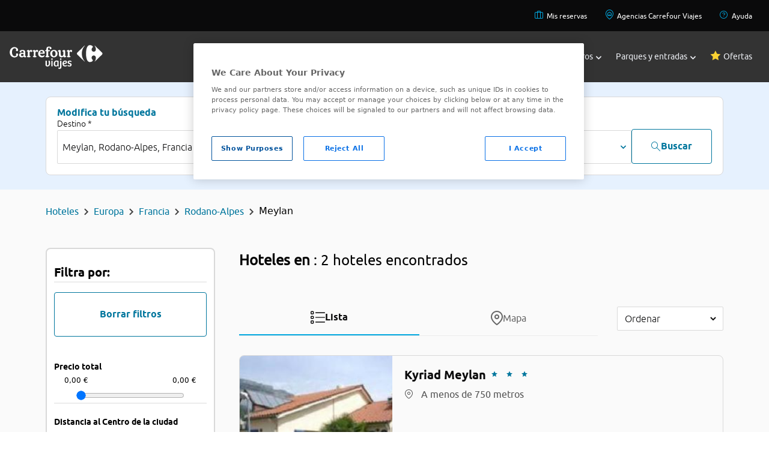

--- FILE ---
content_type: text/css
request_url: https://www.viajes.carrefour.es/assets/22012026155216/css/layout/layout-bootstrap/new-styles-flat.min.css
body_size: 34088
content:
html,:host{line-height:1.5;-webkit-text-size-adjust:100%;-moz-tab-size:4;-o-tab-size:4;tab-size:4;font-family:ui-sans-serif,system-ui,sans-serif,"Apple Color Emoji","Segoe UI Emoji",Segoe UI Symbol,"Noto Color Emoji";font-feature-settings:normal;font-variation-settings:normal;-webkit-tap-highlight-color:transparent}input::-moz-placeholder,textarea::-moz-placeholder{opacity:1;color:#9ca3af}@font-face{font-family:Carrefour;src:url(../../../fonts/new-fonts-flat/ubuntu/ubuntu-regular-webfont.woff2) format("woff2"),url(../../../fonts/new-fonts-flat/ubuntu/ubuntu-regular-webfont.woff) format("woff");font-weight:400;font-style:normal}@font-face{font-family:Carrefour Bold;src:url(../../../fonts/new-fonts-flat/ubuntu/ubuntu-bold-webfont.woff2) format("woff2"),url(../../../fonts/new-fonts-flat/ubuntu/ubuntu-bold-webfont.woff) format("woff");font-weight:400;font-style:normal}@font-face{font-family:Carrefour Bold Italic;src:url(../../../fonts/new-fonts-flat/ubuntu/ubuntu-bolditalic-webfont.woff2) format("woff2"),url(../../../fonts/new-fonts-flat/ubuntu/ubuntu-bolditalic-webfont.woff) format("woff");font-weight:400;font-style:normal}@font-face{font-family:Carrefour Italic;src:url(../../../fonts/new-fonts-flat/ubuntu/ubuntu-italic-webfont.woff2) format("woff2"),url(../../../fonts/new-fonts-flat/ubuntu/ubuntu-italic-webfont.woff) format("woff");font-weight:400;font-style:normal}@font-face{font-family:Carrefour Light;src:url(../../../fonts/new-fonts-flat/ubuntu/ubuntu-light-webfont.woff2) format("woff2"),url(../../../fonts/new-fonts-flat/ubuntu/ubuntu-light-webfont.woff) format("woff");font-weight:400;font-style:normal}@font-face{font-family:Carrefour Light Italic;src:url(../../../fonts/new-fonts-flat/ubuntu/ubuntu-lightitalic-webfont.woff2) format("woff2"),url(../../../fonts/new-fonts-flat/ubuntu/ubuntu-lightitalic-webfont.woff) format("woff");font-weight:400;font-style:normal}@font-face{font-family:Carrefour Medium;src:url(../../../fonts/new-fonts-flat/ubuntu/ubuntu-medium-webfont.woff2) format("woff2"),url(../../../fonts/new-fonts-flat/ubuntu/ubuntu-medium-webfont.woff) format("woff");font-weight:400;font-style:normal}@font-face{font-family:Carrefour Medium Italic;src:url(../../../fonts/new-fonts-flat/ubuntu/ubuntu-mediumitalic-webfont.woff2) format("woff2"),url(../../../fonts/new-fonts-flat/ubuntu/ubuntu-mediumitalic-webfont.woff) format("woff");font-weight:400;font-style:normal}@media only screen and (max-width: 1024px){nav.dropdown.active>ul{visibility:visible;opacity:1;height:auto}nav.dropdown>ul{visibility:hidden;opacity:0;height:0;overflow:hidden;transition:height .2s,visibility .2s,opacity .2s linear}nav.dropdown.\!active>ul{visibility:visible!important;opacity:1!important;height:auto!important}{visibility:hidden!important;opacity:0!important;height:0!important;overflow:hidden!important;transition:height .2s,visibility .2s,opacity .2s linear!important}}@media only screen and (max-width: 1024px){div.dropdown.active{gap:1rem}div.dropdown.active>ul{visibility:visible;opacity:1;height:auto;padding-top:1rem;padding-bottom:1rem}div.dropdown>ul{visibility:hidden;opacity:0;height:0;overflow:hidden;transition:height .2s,visibility .2s,opacity .2s linear}div.dropdown>div span:before{transition:all .2s}div.dropdown.active>div span:last-child:before{transform:rotate(-90deg);display:inline-block}div.dropdown.closed>div span:last-child:before{transform:rotate(90deg);display:inline-block}div.dropdown.\!active{gap:1rem!important}div.dropdown.\!active>ul{visibility:visible!important;opacity:1!important;height:auto!important;padding-top:1rem!important;padding-bottom:1rem!important}{visibility:hidden!important;opacity:0!important;height:0!important;overflow:hidden!important;transition:height .2s,visibility .2s,opacity .2s linear!important;transition:all .2s!important}div.dropdown.\!active>div span:last-child:before{transform:rotate(-90deg)!important;display:inline-block!important}{transform:rotate(90deg)!important;display:inline-block!important}}li.nav-item span:before{transition:all .2s}li.nav-item.active div:last-child span:last-child:before{transform:rotate(-180deg);display:inline-block}li.nav-item.\!active div:last-child span:last-child:before{transform:rotate(-180deg)!important;display:inline-block!important}li.nav-item.active div:first-of-type{color:#00a7df}li.nav-item.\!active div:first-of-type{color:#00a7df!important}li.nav-item.closed span:last-child:before{display:inline-block}li.nav-item.active+.sub-menu{visibility:visible;opacity:1;height:auto;left:0}li.nav-item.\!active+.sub-menu{visibility:visible!important;opacity:1!important;height:auto!important;left:0!important}li.nav-item.closed+.sub-menu{opacity:0;height:0;left:-10px}li.nav-item+.sub-menu{visibility:hidden;opacity:0;height:0;position:absolute;left:-10px;width:100%;transition:left .2s}@media only screen and (max-width: 1024px){li.nav-item+.sub-menu{position:relative}}.menu_icon{display:flex;flex-direction:column;row-gap:4px;width:16px;cursor:pointer}.menu_icon div{height:1px;background-color:#fff;border-radius:1px;transition:.2s}.menu_icon:hover div{transition:.2s}.menu_icon.closed div:first-child{transform:rotate(45deg) translate(4.6px,5px)}.menu_icon.closed div:nth-child(2){opacity:0}.menu_icon.closed div:last-child{transform:rotate(-45deg) translate(2px,-2.2px)}.bg-opacity:before{content:" ";display:block;position:absolute;left:0;top:0;width:100%;height:100%;z-index:0;opacity:.35;background-color:#000}.bg-opacity>*{z-index:1}.tabs-box.dragging{scroll-behavior:auto;cursor:grab}.tabs-box.dragging .tab{-webkit-user-select:none;-moz-user-select:none;user-select:none;pointer-events:none}.c-stepper{display:flex;flex-wrap:wrap;justify-content:center;align-items:center}.c-stepper__item{flex:1;display:flex;flex-direction:column;text-align:center;position:relative}.c-stepper__item:not(:last-child):after{content:"";position:relative;top:.75rem;left:50%;height:1px;background-color:#d9d9d9;order:-1}.tabs-hide-scrollbar{-ms-overflow-style:none;scrollbar-width:none}.tabs-hide-scrollbar::-webkit-scrollbar{display:none}.h-min{height:-moz-min-content;height:min-content}.w-max{width:-moz-max-content;width:max-content}.object-cover{-o-object-fit:cover;object-fit:cover}.object-fill{-o-object-fit:fill;object-fit:fill}@media (min-width: 1024px){.lg\:relative{position:relative}.lg\:z-10{z-index:10}.lg\:col-span-1{grid-column:span 1 / span 1}.lg\:col-span-2{grid-column:span 2 / span 2}.lg\:col-span-4{grid-column:span 4 / span 4}.lg\:col-start-1{grid-column-start:1}.lg\:col-end-5{grid-column-end:5}.lg\:col-end-4{grid-column-end:4}.lg\:row-start-3{grid-row-start:3}.lg\:mx-auto{margin-left:auto;margin-right:auto}.lg\:-mb-4{margin-bottom:-1rem}.lg\:mb-xxl{margin-bottom:6rem}.lg\:ml-auto{margin-left:auto}.lg\:mr-0{margin-right:0}.lg\:block{display:block}.lg\:flex{display:flex}.lg\:grid{display:grid}.lg\:hidden{display:none}.lg\:h-14{height:3.5rem}.lg\:h-\[24px\]{height:24px}.lg\:h-full{height:100%}.lg\:w-full{width:100%}.lg\:w-max{width:-moz-max-content;width:max-content}.lg\:max-w-\[360px\]{max-width:360px}.lg\:max-w-\[711px\]{max-width:711px}.lg\:max-w-screen-2xl{max-width:1280px}.lg\:flex-grow-0{flex-grow:0}.lg\:basis-0{flex-basis:0px}.lg\:grid-cols-2{grid-template-columns:repeat(2,minmax(0,1fr))}.lg\:grid-cols-3{grid-template-columns:repeat(3,minmax(0,1fr))}.lg\:grid-cols-4{grid-template-columns:repeat(4,minmax(0,1fr))}.lg\:grid-cols-6{grid-template-columns:repeat(6,minmax(0,1fr))}.lg\:flex-row{flex-direction:row}.lg\:flex-col{flex-direction:column}.lg\:flex-wrap{flex-wrap:wrap}.lg\:flex-nowrap{flex-wrap:nowrap}.lg\:items-center{align-items:center}.lg\:justify-end{justify-content:flex-end}.lg\:justify-center{justify-content:center}.lg\:justify-around{justify-content:space-around}.lg\:justify-items-center{justify-items:center}.lg\:gap-1{gap:.25rem}.lg\:gap-16{gap:4rem}.lg\:gap-2{gap:.5rem}.lg\:gap-6{gap:1.5rem}.lg\:gap-\[24px\]{gap:24px}.lg\:border-b-2{border-bottom-width:2px}.lg\:bg-neutral-2100{--tw-bg-opacity: 1;background-color:rgb(236 236 236 / var(--tw-bg-opacity))}.lg\:p-base{padding:1rem}.lg\:px-10{padding-left:2.5rem;padding-right:2.5rem}.lg\:px-3{padding-left:.75rem;padding-right:.75rem}.lg\:px-8{padding-left:2rem;padding-right:2rem}.lg\:px-\[24px\]{padding-left:24px;padding-right:24px}.lg\:px-base{padding-left:1rem;padding-right:1rem}.lg\:py-0{padding-top:0;padding-bottom:0}.lg\:py-20{padding-top:5rem;padding-bottom:5rem}.lg\:py-l{padding-top:2.5rem;padding-bottom:2.5rem}.lg\:py-sm{padding-top:1rem;padding-bottom:1rem}.lg\:pb-0{padding-bottom:0}.lg\:pb-14{padding-bottom:3.5rem}.lg\:pt-10{padding-top:2.5rem}.lg\:pt-2{padding-top:.5rem}.lg\:pt-20{padding-top:5rem}.lg\:text-2xl{font-size:1.5rem}.lg\:text-\[32px\]{font-size:32px}.lg\:text-base{font-size:1rem}.lg\:text-xs{font-size:.75rem}.lg\:uppercase{text-transform:uppercase}.lg\:text-xl{font-size: 1.25rem}.lg\:leading-\[36px\]{line-height:36px}.lg\:text-primary_2{--tw-text-opacity: 1;color:rgb(102 102 102 / var(--tw-text-opacity))}.lg\:bg-black00 {--tw-bg-opacity: 1;background-color: rgb(10 10 11 / var(--tw-bg-opacity))}}@font-face{font-family:icon-carrefour;src:url(../../../fonts/new-fonts-flat/carrefour.eot?v1uwfa);src:url(../../../fonts/new-fonts-flat/carrefour.eot?v1uwfa#iefix) format("embedded-opentype"),url(../../../fonts/new-fonts-flat/carrefour.ttf?v1uwfa) format("truetype"),url(../../../fonts/new-fonts-flat/carrefour.woff?v1uwfa) format("woff"),url(../../../fonts/new-fonts-flat/carrefour.svg?v1uwfa#carrefour) format("svg");font-weight:400;font-style:normal;font-display:block}[class^=icon-],[class*=" icon-"]{font-family:icon-carrefour!important;speak:never;font-style:normal;font-weight:400;font-variant:normal;text-transform:none;line-height:1;-webkit-font-smoothing:antialiased;-moz-osx-font-smoothing:grayscale}.icon-ICONO-VCRF-01:before{content:""}.icon-ICONO-VCRF-02:before{content:""}.icon-ICONO-VCRF-03:before{content:""}.icon-ICONO-VCRF-04:before{content:""}.icon-ICONO-VCRF-05:before{content:""}.icon-ICONO-VCRF-06:before{content:""}.icon-ICONO-VCRF-07:before{content:""}.icon-ICONO-VCRF-08:before{content:""}.icon-ICONO-VCRF-09:before{content:""}.icon-ICONO-VCRF-010:before{content:""}.icon-ICONO-VCRF-011:before{content:""}.icon-ICONO-VCRF-012:before{content:""}.icon-MapFold:before{content:""}.icon-ListBullets:before{content:""}.icon-Parking:before{content:""}.icon-PinHouse:before{content:""}.icon-PinOutline:before{content:""}.icon-Promo:before{content:""}.icon-Wifi:before{content:""}.icon-Briefcase:before{content:""}.icon-ChildCare:before{content:""}.icon-cil_calendar:before{content:""}.icon-Filter:before{content:""}.icon-Handicapped:before{content:""}.icon-HelpCircle:before{content:""}.icon-Icon:before{content:""}.icon-uniE900:before{content:""}.icon-uniE901:before{content:""}.icon-uniE902:before{content:""}.icon-uniE903:before{content:""}.icon-uniE904:before{content:""}.icon-uniE905:before{content:""}.icon-uniE906:before{content:""}.icon-uniE907:before{content:""}.icon-uniE908:before{content:""}.icon-uniE909:before{content:""}.icon-uniE90A:before{content:""}.icon-uniE90B:before{content:""}.icon-uniE90C:before{content:""}.icon-uniE90D:before{content:""}.icon-uniE90E:before{content:""}.icon-uniE90F:before{content:""}.icon-uniE910:before{content:""}.icon-uniE911:before{content:""}.icon-uniE912:before{content:""}.icon-uniE913:before{content:""}.icon-uniE914:before{content:""}.icon-uniE915:before{content:""}.icon-uniE916:before{content:""}.icon-uniE917:before{content:""}.icon-uniE918:before{content:""}.icon-uniE919:before{content:""}.icon-uniE91A:before{content:""}.icon-uniE91B:before{content:""}.icon-uniE91C:before{content:""}.icon-uniE91D:before{content:""}.icon-uniE91E:before{content:""}.icon-uniE91F:before{content:""}.icon-uniE920:before{content:""}.icon-uniE921:before{content:""}.icon-uniE922:before{content:""}.icon-uniE923:before{content:""}.icon-uniE924:before{content:""}.icon-uniE925:before{content:""}.icon-uniE926:before{content:""}.icon-uniE927:before{content:""}.icon-uniE928:before{content:""}.icon-uniE929:before{content:""}.icon-uniE92A:before{content:""}.icon-uniE92B:before{content:""}.icon-uniE92C:before{content:""}.icon-uniE92D:before{content:""}.icon-uniE92E:before{content:""}.icon-uniE92F:before{content:""}.icon-uniE930:before{content:""}.icon-uniE931:before{content:""}.icon-uniE932:before{content:""}.icon-uniE933:before{content:""}.icon-uniE934:before{content:""}.icon-uniE935:before{content:""}.icon-uniE936:before{content:""}.icon-uniE937:before{content:""}*,:before,:after{box-sizing:border-box;border-width:0;border-style:solid;border-color:currentColor}:before,:after{--tw-content: ""}html,:host{line-height:1.5;-webkit-text-size-adjust:100%;-moz-tab-size:4;tab-size:4;font-family:ui-sans-serif,system-ui,sans-serif,"Apple Color Emoji","Segoe UI Emoji",Segoe UI Symbol,"Noto Color Emoji";font-feature-settings:normal;font-variation-settings:normal;-webkit-tap-highlight-color:transparent}body{margin:0;line-height:inherit}hr{height:0;color:inherit;border-top-width:1px}abbr:where([title]){-webkit-text-decoration:underline dotted;text-decoration:underline dotted}h1,h2,h3,h4,h5,h6{font-size:inherit;font-weight:inherit}a{color:inherit;text-decoration:inherit}b,strong{font-weight:bolder}code,kbd,samp,pre{font-family:ui-monospace,SFMono-Regular,Menlo,Monaco,Consolas,Liberation Mono,Courier New,monospace;font-feature-settings:normal;font-variation-settings:normal;font-size:1em}small{font-size:80%}sub,sup{font-size:75%;line-height:0;position:relative;vertical-align:baseline}sub{bottom:-.25em}sup{top:-.5em}table{text-indent:0;border-color:inherit;border-collapse:collapse}button,input,optgroup,select,textarea{font-family:inherit;font-feature-settings:inherit;font-variation-settings:inherit;font-size:100%;font-weight:inherit;line-height:inherit;letter-spacing:inherit;color:inherit;margin:0;padding:0}button,select{text-transform:none}button,input:where([type=button]),input:where([type=reset]),input:where([type=submit]){-webkit-appearance:button;background-color:transparent;background-image:none}:-moz-focusring{outline:auto}:-moz-ui-invalid{box-shadow:none}progress{vertical-align:baseline}::-webkit-inner-spin-button,::-webkit-outer-spin-button{height:auto}[type=search]{-webkit-appearance:textfield;outline-offset:-2px}::-webkit-search-decoration{-webkit-appearance:none}::-webkit-file-upload-button{-webkit-appearance:button;font:inherit}summary{display:list-item}blockquote,dl,dd,h1,h2,h3,h4,h5,h6,hr,figure,p,pre{margin:0}fieldset{margin:0;padding:0}legend{padding:0}ol,ul,menu{list-style:none;margin:0;padding:0}dialog{padding:0}textarea{resize:vertical}input::placeholder,textarea::placeholder{opacity:1;color:#9ca3af}button,[role=button]{cursor:pointer}:disabled{cursor:default}img,svg,video,canvas,audio,iframe,embed,object{display:block;vertical-align:middle}img,video{max-width:100%;height:auto}[hidden]{display:none}*,:before,:after{--tw-border-spacing-x: 0;--tw-border-spacing-y: 0;--tw-translate-x: 0;--tw-translate-y: 0;--tw-rotate: 0;--tw-skew-x: 0;--tw-skew-y: 0;--tw-scale-x: 1;--tw-scale-y: 1;--tw-pan-x: ;--tw-pan-y: ;--tw-pinch-zoom: ;--tw-scroll-snap-strictness: proximity;--tw-gradient-from-position: ;--tw-gradient-via-position: ;--tw-gradient-to-position: ;--tw-ordinal: ;--tw-slashed-zero: ;--tw-numeric-figure: ;--tw-numeric-spacing: ;--tw-numeric-fraction: ;--tw-ring-inset: ;--tw-ring-offset-width: 0px;--tw-ring-offset-color: #fff;--tw-ring-color: rgb(59 130 246 / .5);--tw-ring-offset-shadow: 0 0 #0000;--tw-ring-shadow: 0 0 #0000;--tw-shadow: 0 0 #0000;--tw-shadow-colored: 0 0 #0000;--tw-blur: ;--tw-brightness: ;--tw-contrast: ;--tw-grayscale: ;--tw-hue-rotate: ;--tw-invert: ;--tw-saturate: ;--tw-sepia: ;--tw-drop-shadow: ;--tw-backdrop-blur: ;--tw-backdrop-brightness: ;--tw-backdrop-contrast: ;--tw-backdrop-grayscale: ;--tw-backdrop-hue-rotate: ;--tw-backdrop-invert: ;--tw-backdrop-opacity: ;--tw-backdrop-saturate: ;--tw-backdrop-sepia: ;--tw-contain-size: ;--tw-contain-layout: ;--tw-contain-paint: ;--tw-contain-style: }::backdrop{--tw-border-spacing-x: 0;--tw-border-spacing-y: 0;--tw-translate-x: 0;--tw-translate-y: 0;--tw-rotate: 0;--tw-skew-x: 0;--tw-skew-y: 0;--tw-scale-x: 1;--tw-scale-y: 1;--tw-pan-x: ;--tw-pan-y: ;--tw-pinch-zoom: ;--tw-scroll-snap-strictness: proximity;--tw-gradient-from-position: ;--tw-gradient-via-position: ;--tw-gradient-to-position: ;--tw-ordinal: ;--tw-slashed-zero: ;--tw-numeric-figure: ;--tw-numeric-spacing: ;--tw-numeric-fraction: ;--tw-ring-inset: ;--tw-ring-offset-width: 0px;--tw-ring-offset-color: #fff;--tw-ring-color: rgb(59 130 246 / .5);--tw-ring-offset-shadow: 0 0 #0000;--tw-ring-shadow: 0 0 #0000;--tw-shadow: 0 0 #0000;--tw-shadow-colored: 0 0 #0000;--tw-blur: ;--tw-brightness: ;--tw-contrast: ;--tw-grayscale: ;--tw-hue-rotate: ;--tw-invert: ;--tw-saturate: ;--tw-sepia: ;--tw-drop-shadow: ;--tw-backdrop-blur: ;--tw-backdrop-brightness: ;--tw-backdrop-contrast: ;--tw-backdrop-grayscale: ;--tw-backdrop-hue-rotate: ;--tw-backdrop-invert: ;--tw-backdrop-opacity: ;--tw-backdrop-saturate: ;--tw-backdrop-sepia: ;--tw-contain-size: ;--tw-contain-layout: ;--tw-contain-paint: ;--tw-contain-style: }.container{width:100%}@media (min-width: 640px){.container{max-width:640px}}@media (min-width: 768px){.container{max-width:768px}}@media (min-width: 1024px){.container{max-width:1024px}}@media (min-width: 1128px){.container{max-width:1128px}}@media (min-width: 1280px){.container{max-width:1280px}}.sr-only{position:absolute;width:1px;height:1px;padding:0;margin:-1px;overflow:hidden;clip:rect(0,0,0,0);white-space:nowrap;border-width:0}.pointer-events-none{pointer-events:none}.visible{visibility:visible}.static{position:static}.fixed{position:fixed}.absolute{position:absolute}.relative{position:relative}.sticky{position:sticky}.bottom-0{bottom:0}.bottom-2{bottom:.5rem}.bottom-\[-2000px\]{bottom:-2000px}.bottom-\[-3px\]{bottom:-3px}.bottom-\[-400px\]{bottom:-400px}.bottom-\[-520px\]{bottom:-520px}.left-0{left:0}.left-4{left:1rem}.left-\[229px\]{left:229px}.left-\[238px\]{left:238px}.left-\[85px\]{left:85px}.left-\[87px\]{left:87px}.right-0{right:0}.right-1\.5{right:.375rem}.right-4{right:1rem}.right-\[-3px\]{right:-3px}.top-0{top:0}.top-10{top:2.5rem}.top-2{top:.5rem}.top-32{top:8rem}.top-\[-3px\]{top:-3px}.top-\[12px\]{top:12px}.top-\[130px\]{top:130px}.top-\[220px\]{top:220px}.z-0{z-index:0}.z-2{z-index:2}.z-10{z-index:10}.z-20{z-index:20}.z-40{z-index:40}.z-50{z-index:50}.z-\[999\]{z-index:999}.order-1{order:1}.col-span-1{grid-column:span 1 / span 1}.col-span-2{grid-column:span 2 / span 2}.col-span-3{grid-column:span 3 / span 3}.col-span-4{grid-column:span 4 / span 4}.col-start-1{grid-column-start:1}.col-end-1{grid-column-end:1}.-m-0{margin:-0px}.-m-0\.5{margin:-.125rem}.-m-1{margin:-.25rem}.-m-1\.5{margin:-.375rem}.-m-10{margin:-2.5rem}.-m-11{margin:-2.75rem}.-m-12{margin:-3rem}.-m-14{margin:-3.5rem}.-m-16{margin:-4rem}.-m-2{margin:-.5rem}.-m-2\.5{margin:-.625rem}.-m-20{margin:-5rem}.-m-24{margin:-6rem}.-m-28{margin:-7rem}.-m-3{margin:-.75rem}.-m-3\.5{margin:-.875rem}.-m-32{margin:-8rem}.-m-36{margin:-9rem}.-m-4{margin:-1rem}.-m-40{margin:-10rem}.-m-44{margin:-11rem}.-m-48{margin:-12rem}.-m-5{margin:-1.25rem}.-m-52{margin:-13rem}.-m-56{margin:-14rem}.-m-6{margin:-1.5rem}.-m-60{margin:-15rem}.-m-64{margin:-16rem}.-m-7{margin:-1.75rem}.-m-72{margin:-18rem}.-m-8{margin:-2rem}.-m-80{margin:-20rem}.-m-9{margin:-2.25rem}.-m-96{margin:-24rem}.-m-base{margin:-1rem}.-m-button_square{margin:-152px}.-m-card{margin:-264px}.-m-card_fh_height{margin:-340px}.-m-card_height{margin:-398px}.-m-card_m{margin:-552px}.-m-l{margin:-2.5rem}.-m-m{margin:-1.5rem}.-m-ml{margin:-2rem}.-m-px{margin:-1px}.-m-s{margin:-.5rem}.-m-sm{margin:-1rem}.-m-ssm{margin:-.75rem}.-m-xl{margin:-3rem}.-m-xs{margin:-.25rem}.-m-xxl{margin:-6rem}.-m-xxs{margin:-.125rem}.-m-xxxl{margin:-7rem}.m-0{margin:0}.m-0\.5{margin:.125rem}.m-1{margin:.25rem}.m-1\.5{margin:.375rem}.m-10{margin:2.5rem}.m-11{margin:2.75rem}.m-12{margin:3rem}.m-14{margin:3.5rem}.m-16{margin:4rem}.m-2{margin:.5rem}.m-2\.5{margin:.625rem}.m-20{margin:5rem}.m-24{margin:6rem}.m-28{margin:7rem}.m-3{margin:.75rem}.m-3\.5{margin:.875rem}.m-32{margin:8rem}.m-36{margin:9rem}.m-4{margin:1rem}.m-40{margin:10rem}.m-44{margin:11rem}.m-48{margin:12rem}.m-5{margin:1.25rem}.m-52{margin:13rem}.m-56{margin:14rem}.m-6{margin:1.5rem}.m-60{margin:15rem}.m-64{margin:16rem}.m-7{margin:1.75rem}.m-72{margin:18rem}.m-8{margin:2rem}.m-80{margin:20rem}.m-9{margin:2.25rem}.m-96{margin:24rem}.m-auto{margin:auto}.m-base{margin:1rem}.m-button_square{margin:152px}.m-card{margin:264px}.m-card_fh_height{margin:340px}.m-card_height{margin:398px}.m-card_m{margin:552px}.m-l{margin:2.5rem}.m-m{margin:1.5rem}.m-ml{margin:2rem}.m-px{margin:1px}.m-s{margin:.5rem}.m-sm{margin:1rem}.m-ssm{margin:.75rem}.m-xl{margin:3rem}.m-xs{margin:.25rem}.m-xxl{margin:6rem}.m-xxs{margin:.125rem}.m-xxxl{margin:7rem}.-mx-0{margin-left:-0px;margin-right:-0px}.-mx-0\.5{margin-left:-.125rem;margin-right:-.125rem}.-mx-1{margin-left:-.25rem;margin-right:-.25rem}.-mx-1\.5{margin-left:-.375rem;margin-right:-.375rem}.-mx-10{margin-left:-2.5rem;margin-right:-2.5rem}.-mx-11{margin-left:-2.75rem;margin-right:-2.75rem}.-mx-12{margin-left:-3rem;margin-right:-3rem}.-mx-14{margin-left:-3.5rem;margin-right:-3.5rem}.-mx-16{margin-left:-4rem;margin-right:-4rem}.-mx-2{margin-left:-.5rem;margin-right:-.5rem}.-mx-2\.5{margin-left:-.625rem;margin-right:-.625rem}.-mx-20{margin-left:-5rem;margin-right:-5rem}.-mx-24{margin-left:-6rem;margin-right:-6rem}.-mx-28{margin-left:-7rem;margin-right:-7rem}.-mx-3{margin-left:-.75rem;margin-right:-.75rem}.-mx-3\.5{margin-left:-.875rem;margin-right:-.875rem}.-mx-32{margin-left:-8rem;margin-right:-8rem}.-mx-36{margin-left:-9rem;margin-right:-9rem}.-mx-4{margin-left:-1rem;margin-right:-1rem}.-mx-40{margin-left:-10rem;margin-right:-10rem}.-mx-44{margin-left:-11rem;margin-right:-11rem}.-mx-48{margin-left:-12rem;margin-right:-12rem}.-mx-5{margin-left:-1.25rem;margin-right:-1.25rem}.-mx-52{margin-left:-13rem;margin-right:-13rem}.-mx-56{margin-left:-14rem;margin-right:-14rem}.-mx-6{margin-left:-1.5rem;margin-right:-1.5rem}.-mx-60{margin-left:-15rem;margin-right:-15rem}.-mx-64{margin-left:-16rem;margin-right:-16rem}.-mx-7{margin-left:-1.75rem;margin-right:-1.75rem}.-mx-72{margin-left:-18rem;margin-right:-18rem}.-mx-8{margin-left:-2rem;margin-right:-2rem}.-mx-80{margin-left:-20rem;margin-right:-20rem}.-mx-9{margin-left:-2.25rem;margin-right:-2.25rem}.-mx-96{margin-left:-24rem;margin-right:-24rem}.-mx-base{margin-left:-1rem;margin-right:-1rem}.-mx-button_square{margin-left:-152px;margin-right:-152px}.-mx-card{margin-left:-264px;margin-right:-264px}.-mx-card_fh_height{margin-left:-340px;margin-right:-340px}.-mx-card_height{margin-left:-398px;margin-right:-398px}.-mx-card_m{margin-left:-552px;margin-right:-552px}.-mx-l{margin-left:-2.5rem;margin-right:-2.5rem}.-mx-m{margin-left:-1.5rem;margin-right:-1.5rem}.-mx-ml{margin-left:-2rem;margin-right:-2rem}.-mx-px{margin-left:-1px;margin-right:-1px}.-mx-s{margin-left:-.5rem;margin-right:-.5rem}.-mx-sm{margin-left:-1rem;margin-right:-1rem}.-mx-ssm{margin-left:-.75rem;margin-right:-.75rem}.-mx-xl{margin-left:-3rem;margin-right:-3rem}.-mx-xs{margin-left:-.25rem;margin-right:-.25rem}.-mx-xxl{margin-left:-6rem;margin-right:-6rem}.-mx-xxs{margin-left:-.125rem;margin-right:-.125rem}.-mx-xxxl{margin-left:-7rem;margin-right:-7rem}.-my-0{margin-top:-0px;margin-bottom:-0px}.-my-0\.5{margin-top:-.125rem;margin-bottom:-.125rem}.-my-1{margin-top:-.25rem;margin-bottom:-.25rem}.-my-1\.5{margin-top:-.375rem;margin-bottom:-.375rem}.-my-10{margin-top:-2.5rem;margin-bottom:-2.5rem}.-my-11{margin-top:-2.75rem;margin-bottom:-2.75rem}.-my-12{margin-top:-3rem;margin-bottom:-3rem}.-my-14{margin-top:-3.5rem;margin-bottom:-3.5rem}.-my-16{margin-top:-4rem;margin-bottom:-4rem}.-my-2{margin-top:-.5rem;margin-bottom:-.5rem}.-my-2\.5{margin-top:-.625rem;margin-bottom:-.625rem}.-my-20{margin-top:-5rem;margin-bottom:-5rem}.-my-24{margin-top:-6rem;margin-bottom:-6rem}.-my-28{margin-top:-7rem;margin-bottom:-7rem}.-my-3{margin-top:-.75rem;margin-bottom:-.75rem}.-my-3\.5{margin-top:-.875rem;margin-bottom:-.875rem}.-my-32{margin-top:-8rem;margin-bottom:-8rem}.-my-36{margin-top:-9rem;margin-bottom:-9rem}.-my-4{margin-top:-1rem;margin-bottom:-1rem}.-my-40{margin-top:-10rem;margin-bottom:-10rem}.-my-44{margin-top:-11rem;margin-bottom:-11rem}.-my-48{margin-top:-12rem;margin-bottom:-12rem}.-my-5{margin-top:-1.25rem;margin-bottom:-1.25rem}.-my-52{margin-top:-13rem;margin-bottom:-13rem}.-my-56{margin-top:-14rem;margin-bottom:-14rem}.-my-6{margin-top:-1.5rem;margin-bottom:-1.5rem}.-my-60{margin-top:-15rem;margin-bottom:-15rem}.-my-64{margin-top:-16rem;margin-bottom:-16rem}.-my-7{margin-top:-1.75rem;margin-bottom:-1.75rem}.-my-72{margin-top:-18rem;margin-bottom:-18rem}.-my-8{margin-top:-2rem;margin-bottom:-2rem}.-my-80{margin-top:-20rem;margin-bottom:-20rem}.-my-9{margin-top:-2.25rem;margin-bottom:-2.25rem}.-my-96{margin-top:-24rem;margin-bottom:-24rem}.-my-base{margin-top:-1rem;margin-bottom:-1rem}.-my-button_square{margin-top:-152px;margin-bottom:-152px}.-my-card{margin-top:-264px;margin-bottom:-264px}.-my-card_fh_height{margin-top:-340px;margin-bottom:-340px}.-my-card_height{margin-top:-398px;margin-bottom:-398px}.-my-card_m{margin-top:-552px;margin-bottom:-552px}.-my-l{margin-top:-2.5rem;margin-bottom:-2.5rem}.-my-m{margin-top:-1.5rem;margin-bottom:-1.5rem}.-my-ml{margin-top:-2rem;margin-bottom:-2rem}.-my-px{margin-top:-1px;margin-bottom:-1px}.-my-s{margin-top:-.5rem;margin-bottom:-.5rem}.-my-sm{margin-top:-1rem;margin-bottom:-1rem}.-my-ssm{margin-top:-.75rem;margin-bottom:-.75rem}.-my-xl{margin-top:-3rem;margin-bottom:-3rem}.-my-xs{margin-top:-.25rem;margin-bottom:-.25rem}.-my-xxl{margin-top:-6rem;margin-bottom:-6rem}.-my-xxs{margin-top:-.125rem;margin-bottom:-.125rem}.-my-xxxl{margin-top:-7rem;margin-bottom:-7rem}.mx-0{margin-left:0;margin-right:0}.mx-0\.5{margin-left:.125rem;margin-right:.125rem}.mx-1{margin-left:.25rem;margin-right:.25rem}.mx-1\.5{margin-left:.375rem;margin-right:.375rem}.mx-10{margin-left:2.5rem;margin-right:2.5rem}.mx-11{margin-left:2.75rem;margin-right:2.75rem}.mx-12{margin-left:3rem;margin-right:3rem}.mx-14{margin-left:3.5rem;margin-right:3.5rem}.mx-16{margin-left:4rem;margin-right:4rem}.mx-2{margin-left:.5rem;margin-right:.5rem}.mx-2\.5{margin-left:.625rem;margin-right:.625rem}.mx-20{margin-left:5rem;margin-right:5rem}.mx-24{margin-left:6rem;margin-right:6rem}.mx-28{margin-left:7rem;margin-right:7rem}.mx-3{margin-left:.75rem;margin-right:.75rem}.mx-3\.5{margin-left:.875rem;margin-right:.875rem}.mx-32{margin-left:8rem;margin-right:8rem}.mx-36{margin-left:9rem;margin-right:9rem}.mx-4{margin-left:1rem;margin-right:1rem}.mx-40{margin-left:10rem;margin-right:10rem}.mx-44{margin-left:11rem;margin-right:11rem}.mx-48{margin-left:12rem;margin-right:12rem}.mx-5{margin-left:1.25rem;margin-right:1.25rem}.mx-52{margin-left:13rem;margin-right:13rem}.mx-56{margin-left:14rem;margin-right:14rem}.mx-6{margin-left:1.5rem;margin-right:1.5rem}.mx-60{margin-left:15rem;margin-right:15rem}.mx-64{margin-left:16rem;margin-right:16rem}.mx-7{margin-left:1.75rem;margin-right:1.75rem}.mx-72{margin-left:18rem;margin-right:18rem}.mx-8{margin-left:2rem;margin-right:2rem}.mx-80{margin-left:20rem;margin-right:20rem}.mx-9{margin-left:2.25rem;margin-right:2.25rem}.mx-96{margin-left:24rem;margin-right:24rem}.mx-\[16px\]{margin-left:16px;margin-right:16px}.mx-\[1rem\]{margin-left:1rem;margin-right:1rem}.mx-auto{margin-left:auto;margin-right:auto}.mx-base{margin-left:1rem;margin-right:1rem}.mx-button_square{margin-left:152px;margin-right:152px}.mx-card{margin-left:264px;margin-right:264px}.mx-card_fh_height{margin-left:340px;margin-right:340px}.mx-card_height{margin-left:398px;margin-right:398px}.mx-card_m{margin-left:552px;margin-right:552px}.mx-l{margin-left:2.5rem;margin-right:2.5rem}.mx-m{margin-left:1.5rem;margin-right:1.5rem}.mx-ml{margin-left:2rem;margin-right:2rem}.mx-px{margin-left:1px;margin-right:1px}.mx-s{margin-left:.5rem;margin-right:.5rem}.mx-sm{margin-left:1rem;margin-right:1rem}.mx-ssm{margin-left:.75rem;margin-right:.75rem}.mx-xl{margin-left:3rem;margin-right:3rem}.mx-xs{margin-left:.25rem;margin-right:.25rem}.mx-xxl{margin-left:6rem;margin-right:6rem}.mx-xxs{margin-left:.125rem;margin-right:.125rem}.mx-xxxl{margin-left:7rem;margin-right:7rem}.my-0{margin-top:0;margin-bottom:0}.my-0\.5{margin-top:.125rem;margin-bottom:.125rem}.my-1{margin-top:.25rem;margin-bottom:.25rem}.my-1\.5{margin-top:.375rem;margin-bottom:.375rem}.my-10{margin-top:2.5rem;margin-bottom:2.5rem}.my-11{margin-top:2.75rem;margin-bottom:2.75rem}.my-12{margin-top:3rem;margin-bottom:3rem}.my-14{margin-top:3.5rem;margin-bottom:3.5rem}.my-16{margin-top:4rem;margin-bottom:4rem}.my-2{margin-top:.5rem;margin-bottom:.5rem}.my-2\.5{margin-top:.625rem;margin-bottom:.625rem}.my-20{margin-top:5rem;margin-bottom:5rem}.my-24{margin-top:6rem;margin-bottom:6rem}.my-28{margin-top:7rem;margin-bottom:7rem}.my-3{margin-top:.75rem;margin-bottom:.75rem}.my-3\.5{margin-top:.875rem;margin-bottom:.875rem}.my-32{margin-top:8rem;margin-bottom:8rem}.my-36{margin-top:9rem;margin-bottom:9rem}.my-4{margin-top:1rem;margin-bottom:1rem}.my-40{margin-top:10rem;margin-bottom:10rem}.my-44{margin-top:11rem;margin-bottom:11rem}.my-48{margin-top:12rem;margin-bottom:12rem}.my-5{margin-top:1.25rem;margin-bottom:1.25rem}.my-52{margin-top:13rem;margin-bottom:13rem}.my-56{margin-top:14rem;margin-bottom:14rem}.my-6{margin-top:1.5rem;margin-bottom:1.5rem}.my-60{margin-top:15rem;margin-bottom:15rem}.my-64{margin-top:16rem;margin-bottom:16rem}.my-7{margin-top:1.75rem;margin-bottom:1.75rem}.my-72{margin-top:18rem;margin-bottom:18rem}.my-8{margin-top:2rem;margin-bottom:2rem}.my-80{margin-top:20rem;margin-bottom:20rem}.my-9{margin-top:2.25rem;margin-bottom:2.25rem}.my-96{margin-top:24rem;margin-bottom:24rem}.my-\[16px\]{margin-top:16px;margin-bottom:16px}.my-\[40px\]{margin-top:40px;margin-bottom:40px}.my-\[8px\]{margin-top:8px;margin-bottom:8px}.my-auto{margin-top:auto;margin-bottom:auto}.my-base{margin-top:1rem;margin-bottom:1rem}.my-button_square{margin-top:152px;margin-bottom:152px}.my-card{margin-top:264px;margin-bottom:264px}.my-card_fh_height{margin-top:340px;margin-bottom:340px}.my-card_height{margin-top:398px;margin-bottom:398px}.my-card_m{margin-top:552px;margin-bottom:552px}.my-l{margin-top:2.5rem;margin-bottom:2.5rem}.my-m{margin-top:1.5rem;margin-bottom:1.5rem}.my-ml{margin-top:2rem;margin-bottom:2rem}.my-px{margin-top:1px;margin-bottom:1px}.my-s{margin-top:.5rem;margin-bottom:.5rem}.my-sm{margin-top:1rem;margin-bottom:1rem}.my-ssm{margin-top:.75rem;margin-bottom:.75rem}.my-xl{margin-top:3rem;margin-bottom:3rem}.my-xs{margin-top:.25rem;margin-bottom:.25rem}.my-xxl{margin-top:6rem;margin-bottom:6rem}.my-xxs{margin-top:.125rem;margin-bottom:.125rem}.my-xxxl{margin-top:7rem;margin-bottom:7rem}.-mb-0{margin-bottom:-0px}.-mb-0\.5{margin-bottom:-.125rem}.-mb-1{margin-bottom:-.25rem}.-mb-1\.5{margin-bottom:-.375rem}.-mb-10{margin-bottom:-2.5rem}.-mb-11{margin-bottom:-2.75rem}.-mb-12{margin-bottom:-3rem}.-mb-14{margin-bottom:-3.5rem}.-mb-16{margin-bottom:-4rem}.-mb-2{margin-bottom:-.5rem}.-mb-2\.5{margin-bottom:-.625rem}.-mb-20{margin-bottom:-5rem}.-mb-24{margin-bottom:-6rem}.-mb-28{margin-bottom:-7rem}.-mb-3{margin-bottom:-.75rem}.-mb-3\.5{margin-bottom:-.875rem}.-mb-32{margin-bottom:-8rem}.-mb-36{margin-bottom:-9rem}.-mb-4{margin-bottom:-1rem}.-mb-40{margin-bottom:-10rem}.-mb-44{margin-bottom:-11rem}.-mb-48{margin-bottom:-12rem}.-mb-5{margin-bottom:-1.25rem}.-mb-52{margin-bottom:-13rem}.-mb-56{margin-bottom:-14rem}.-mb-6{margin-bottom:-1.5rem}.-mb-60{margin-bottom:-15rem}.-mb-64{margin-bottom:-16rem}.-mb-7{margin-bottom:-1.75rem}.-mb-72{margin-bottom:-18rem}.-mb-8{margin-bottom:-2rem}.-mb-80{margin-bottom:-20rem}.-mb-9{margin-bottom:-2.25rem}.-mb-96{margin-bottom:-24rem}.-mb-base{margin-bottom:-1rem}.-mb-button_square{margin-bottom:-152px}.-mb-card{margin-bottom:-264px}.-mb-card_fh_height{margin-bottom:-340px}.-mb-card_height{margin-bottom:-398px}.-mb-card_m{margin-bottom:-552px}.-mb-l{margin-bottom:-2.5rem}.-mb-m{margin-bottom:-1.5rem}.-mb-ml{margin-bottom:-2rem}.-mb-px{margin-bottom:-1px}.-mb-s{margin-bottom:-.5rem}.-mb-sm{margin-bottom:-1rem}.-mb-ssm{margin-bottom:-.75rem}.-mb-xl{margin-bottom:-3rem}.-mb-xs{margin-bottom:-.25rem}.-mb-xxl{margin-bottom:-6rem}.-mb-xxs{margin-bottom:-.125rem}.-mb-xxxl{margin-bottom:-7rem}.-me-0{margin-inline-end:-0px}.-me-0\.5{margin-inline-end:-.125rem}.-me-1{margin-inline-end:-.25rem}.-me-1\.5{margin-inline-end:-.375rem}.-me-10{margin-inline-end:-2.5rem}.-me-11{margin-inline-end:-2.75rem}.-me-12{margin-inline-end:-3rem}.-me-14{margin-inline-end:-3.5rem}.-me-16{margin-inline-end:-4rem}.-me-2{margin-inline-end:-.5rem}.-me-2\.5{margin-inline-end:-.625rem}.-me-20{margin-inline-end:-5rem}.-me-24{margin-inline-end:-6rem}.-me-28{margin-inline-end:-7rem}.-me-3{margin-inline-end:-.75rem}.-me-3\.5{margin-inline-end:-.875rem}.-me-32{margin-inline-end:-8rem}.-me-36{margin-inline-end:-9rem}.-me-4{margin-inline-end:-1rem}.-me-40{margin-inline-end:-10rem}.-me-44{margin-inline-end:-11rem}.-me-48{margin-inline-end:-12rem}.-me-5{margin-inline-end:-1.25rem}.-me-52{margin-inline-end:-13rem}.-me-56{margin-inline-end:-14rem}.-me-6{margin-inline-end:-1.5rem}.-me-60{margin-inline-end:-15rem}.-me-64{margin-inline-end:-16rem}.-me-7{margin-inline-end:-1.75rem}.-me-72{margin-inline-end:-18rem}.-me-8{margin-inline-end:-2rem}.-me-80{margin-inline-end:-20rem}.-me-9{margin-inline-end:-2.25rem}.-me-96{margin-inline-end:-24rem}.-me-base{margin-inline-end:-1rem}.-me-button_square{margin-inline-end:-152px}.-me-card{margin-inline-end:-264px}.-me-card_fh_height{margin-inline-end:-340px}.-me-card_height{margin-inline-end:-398px}.-me-card_m{margin-inline-end:-552px}.-me-l{margin-inline-end:-2.5rem}.-me-m{margin-inline-end:-1.5rem}.-me-ml{margin-inline-end:-2rem}.-me-px{margin-inline-end:-1px}.-me-s{margin-inline-end:-.5rem}.-me-sm{margin-inline-end:-1rem}.-me-ssm{margin-inline-end:-.75rem}.-me-xl{margin-inline-end:-3rem}.-me-xs{margin-inline-end:-.25rem}.-me-xxl{margin-inline-end:-6rem}.-me-xxs{margin-inline-end:-.125rem}.-me-xxxl{margin-inline-end:-7rem}.-ml-0{margin-left:-0px}.-ml-0\.5{margin-left:-.125rem}.-ml-1{margin-left:-.25rem}.-ml-1\.5{margin-left:-.375rem}.-ml-10{margin-left:-2.5rem}.-ml-11{margin-left:-2.75rem}.-ml-12{margin-left:-3rem}.-ml-14{margin-left:-3.5rem}.-ml-16{margin-left:-4rem}.-ml-2{margin-left:-.5rem}.-ml-2\.5{margin-left:-.625rem}.-ml-20{margin-left:-5rem}.-ml-24{margin-left:-6rem}.-ml-28{margin-left:-7rem}.-ml-3{margin-left:-.75rem}.-ml-3\.5{margin-left:-.875rem}.-ml-32{margin-left:-8rem}.-ml-36{margin-left:-9rem}.-ml-4{margin-left:-1rem}.-ml-40{margin-left:-10rem}.-ml-44{margin-left:-11rem}.-ml-48{margin-left:-12rem}.-ml-5{margin-left:-1.25rem}.-ml-52{margin-left:-13rem}.-ml-56{margin-left:-14rem}.-ml-6{margin-left:-1.5rem}.-ml-60{margin-left:-15rem}.-ml-64{margin-left:-16rem}.-ml-7{margin-left:-1.75rem}.-ml-72{margin-left:-18rem}.-ml-8{margin-left:-2rem}.-ml-80{margin-left:-20rem}.-ml-9{margin-left:-2.25rem}.-ml-96{margin-left:-24rem}.-ml-base{margin-left:-1rem}.-ml-button_square{margin-left:-152px}.-ml-card{margin-left:-264px}.-ml-card_fh_height{margin-left:-340px}.-ml-card_height{margin-left:-398px}.-ml-card_m{margin-left:-552px}.-ml-l{margin-left:-2.5rem}.-ml-m{margin-left:-1.5rem}.-ml-ml{margin-left:-2rem}.-ml-px{margin-left:-1px}.-ml-s{margin-left:-.5rem}.-ml-sm{margin-left:-1rem}.-ml-ssm{margin-left:-.75rem}.-ml-xl{margin-left:-3rem}.-ml-xs{margin-left:-.25rem}.-ml-xxl{margin-left:-6rem}.-ml-xxs{margin-left:-.125rem}.-ml-xxxl{margin-left:-7rem}.-mr-0{margin-right:-0px}.-mr-0\.5{margin-right:-.125rem}.-mr-1{margin-right:-.25rem}.-mr-1\.5{margin-right:-.375rem}.-mr-10{margin-right:-2.5rem}.-mr-11{margin-right:-2.75rem}.-mr-12{margin-right:-3rem}.-mr-14{margin-right:-3.5rem}.-mr-16{margin-right:-4rem}.-mr-2{margin-right:-.5rem}.-mr-2\.5{margin-right:-.625rem}.-mr-20{margin-right:-5rem}.-mr-24{margin-right:-6rem}.-mr-28{margin-right:-7rem}.-mr-3{margin-right:-.75rem}.-mr-3\.5{margin-right:-.875rem}.-mr-32{margin-right:-8rem}.-mr-36{margin-right:-9rem}.-mr-4{margin-right:-1rem}.-mr-40{margin-right:-10rem}.-mr-44{margin-right:-11rem}.-mr-48{margin-right:-12rem}.-mr-5{margin-right:-1.25rem}.-mr-52{margin-right:-13rem}.-mr-56{margin-right:-14rem}.-mr-6{margin-right:-1.5rem}.-mr-60{margin-right:-15rem}.-mr-64{margin-right:-16rem}.-mr-7{margin-right:-1.75rem}.-mr-72{margin-right:-18rem}.-mr-8{margin-right:-2rem}.-mr-80{margin-right:-20rem}.-mr-9{margin-right:-2.25rem}.-mr-96{margin-right:-24rem}.-mr-base{margin-right:-1rem}.-mr-button_square{margin-right:-152px}.-mr-card{margin-right:-264px}.-mr-card_fh_height{margin-right:-340px}.-mr-card_height{margin-right:-398px}.-mr-card_m{margin-right:-552px}.-mr-l{margin-right:-2.5rem}.-mr-m{margin-right:-1.5rem}.-mr-ml{margin-right:-2rem}.-mr-px{margin-right:-1px}.-mr-s{margin-right:-.5rem}.-mr-sm{margin-right:-1rem}.-mr-ssm{margin-right:-.75rem}.-mr-xl{margin-right:-3rem}.-mr-xs{margin-right:-.25rem}.-mr-xxl{margin-right:-6rem}.-mr-xxs{margin-right:-.125rem}.-mr-xxxl{margin-right:-7rem}.-ms-0{margin-inline-start:-0px}.-ms-0\.5{margin-inline-start:-.125rem}.-ms-1{margin-inline-start:-.25rem}.-ms-1\.5{margin-inline-start:-.375rem}.-ms-10{margin-inline-start:-2.5rem}.-ms-11{margin-inline-start:-2.75rem}.-ms-12{margin-inline-start:-3rem}.-ms-14{margin-inline-start:-3.5rem}.-ms-16{margin-inline-start:-4rem}.-ms-2{margin-inline-start:-.5rem}.-ms-2\.5{margin-inline-start:-.625rem}.-ms-20{margin-inline-start:-5rem}.-ms-24{margin-inline-start:-6rem}.-ms-28{margin-inline-start:-7rem}.-ms-3{margin-inline-start:-.75rem}.-ms-3\.5{margin-inline-start:-.875rem}.-ms-32{margin-inline-start:-8rem}.-ms-36{margin-inline-start:-9rem}.-ms-4{margin-inline-start:-1rem}.-ms-40{margin-inline-start:-10rem}.-ms-44{margin-inline-start:-11rem}.-ms-48{margin-inline-start:-12rem}.-ms-5{margin-inline-start:-1.25rem}.-ms-52{margin-inline-start:-13rem}.-ms-56{margin-inline-start:-14rem}.-ms-6{margin-inline-start:-1.5rem}.-ms-60{margin-inline-start:-15rem}.-ms-64{margin-inline-start:-16rem}.-ms-7{margin-inline-start:-1.75rem}.-ms-72{margin-inline-start:-18rem}.-ms-8{margin-inline-start:-2rem}.-ms-80{margin-inline-start:-20rem}.-ms-9{margin-inline-start:-2.25rem}.-ms-96{margin-inline-start:-24rem}.-ms-base{margin-inline-start:-1rem}.-ms-button_square{margin-inline-start:-152px}.-ms-card{margin-inline-start:-264px}.-ms-card_fh_height{margin-inline-start:-340px}.-ms-card_height{margin-inline-start:-398px}.-ms-card_m{margin-inline-start:-552px}.-ms-l{margin-inline-start:-2.5rem}.-ms-m{margin-inline-start:-1.5rem}.-ms-ml{margin-inline-start:-2rem}.-ms-px{margin-inline-start:-1px}.-ms-s{margin-inline-start:-.5rem}.-ms-sm{margin-inline-start:-1rem}.-ms-ssm{margin-inline-start:-.75rem}.-ms-xl{margin-inline-start:-3rem}.-ms-xs{margin-inline-start:-.25rem}.-ms-xxl{margin-inline-start:-6rem}.-ms-xxs{margin-inline-start:-.125rem}.-ms-xxxl{margin-inline-start:-7rem}.-mt-0{margin-top:-0px}.-mt-0\.5{margin-top:-.125rem}.-mt-1{margin-top:-.25rem}.-mt-1\.5{margin-top:-.375rem}.-mt-10{margin-top:-2.5rem}.-mt-11{margin-top:-2.75rem}.-mt-12{margin-top:-3rem}.-mt-14{margin-top:-3.5rem}.-mt-16{margin-top:-4rem}.-mt-2{margin-top:-.5rem}.-mt-2\.5{margin-top:-.625rem}.-mt-20{margin-top:-5rem}.-mt-24{margin-top:-6rem}.-mt-28{margin-top:-7rem}.-mt-3{margin-top:-.75rem}.-mt-3\.5{margin-top:-.875rem}.-mt-32{margin-top:-8rem}.-mt-36{margin-top:-9rem}.-mt-4{margin-top:-1rem}.-mt-40{margin-top:-10rem}.-mt-44{margin-top:-11rem}.-mt-48{margin-top:-12rem}.-mt-5{margin-top:-1.25rem}.-mt-52{margin-top:-13rem}.-mt-56{margin-top:-14rem}.-mt-6{margin-top:-1.5rem}.-mt-60{margin-top:-15rem}.-mt-64{margin-top:-16rem}.-mt-7{margin-top:-1.75rem}.-mt-72{margin-top:-18rem}.-mt-8{margin-top:-2rem}.-mt-80{margin-top:-20rem}.-mt-9{margin-top:-2.25rem}.-mt-96{margin-top:-24rem}.-mt-base{margin-top:-1rem}.-mt-button_square{margin-top:-152px}.-mt-card{margin-top:-264px}.-mt-card_fh_height{margin-top:-340px}.-mt-card_height{margin-top:-398px}.-mt-card_m{margin-top:-552px}.-mt-l{margin-top:-2.5rem}.-mt-m{margin-top:-1.5rem}.-mt-ml{margin-top:-2rem}.-mt-px{margin-top:-1px}.-mt-s{margin-top:-.5rem}.-mt-sm{margin-top:-1rem}.-mt-ssm{margin-top:-.75rem}.-mt-xl{margin-top:-3rem}.-mt-xs{margin-top:-.25rem}.-mt-xxl{margin-top:-6rem}.-mt-xxs{margin-top:-.125rem}.-mt-xxxl{margin-top:-7rem}.mb-0{margin-bottom:0}.mb-0\.5{margin-bottom:.125rem}.mb-1{margin-bottom:.25rem}.mb-1\.5{margin-bottom:.375rem}.mb-10{margin-bottom:2.5rem}.mb-11{margin-bottom:2.75rem}.mb-12{margin-bottom:3rem}.mb-14{margin-bottom:3.5rem}.mb-16{margin-bottom:4rem}.mb-2{margin-bottom:.5rem}.mb-2\.5{margin-bottom:.625rem}.mb-20{margin-bottom:5rem}.mb-24{margin-bottom:6rem}.mb-28{margin-bottom:7rem}.mb-3{margin-bottom:.75rem}.mb-3\.5{margin-bottom:.875rem}.mb-32{margin-bottom:8rem}.mb-36{margin-bottom:9rem}.mb-4{margin-bottom:1rem}.mb-40{margin-bottom:10rem}.mb-44{margin-bottom:11rem}.mb-48{margin-bottom:12rem}.mb-5{margin-bottom:1.25rem}.mb-52{margin-bottom:13rem}.mb-56{margin-bottom:14rem}.mb-6{margin-bottom:1.5rem}.mb-60{margin-bottom:15rem}.mb-64{margin-bottom:16rem}.mb-7{margin-bottom:1.75rem}.mb-72{margin-bottom:18rem}.mb-8{margin-bottom:2rem}.mb-80{margin-bottom:20rem}.mb-9{margin-bottom:2.25rem}.mb-96{margin-bottom:24rem}.mb-\[0\.75rem\]{margin-bottom:.75rem}.mb-\[1rem\]{margin-bottom:1rem}.mb-\[30px\]{margin-bottom:30px}.mb-\[4px\]{margin-bottom:4px}.mb-auto{margin-bottom:auto}.mb-base{margin-bottom:1rem}.mb-button_square{margin-bottom:152px}.mb-card{margin-bottom:264px}.mb-card_fh_height{margin-bottom:340px}.mb-card_height{margin-bottom:398px}.mb-card_m{margin-bottom:552px}.mb-l{margin-bottom:2.5rem}.mb-m{margin-bottom:1.5rem}.mb-ml{margin-bottom:2rem}.mb-px{margin-bottom:1px}.mb-s{margin-bottom:.5rem}.mb-sm{margin-bottom:1rem}.mb-ssm{margin-bottom:.75rem}.mb-xl{margin-bottom:3rem}.mb-xs{margin-bottom:.25rem}.mb-xxl{margin-bottom:6rem}.mb-xxs{margin-bottom:.125rem}.mb-xxxl{margin-bottom:7rem}.me-0{margin-inline-end:0px}.me-0\.5{margin-inline-end:.125rem}.me-1{margin-inline-end:.25rem}.me-1\.5{margin-inline-end:.375rem}.me-10{margin-inline-end:2.5rem}.me-11{margin-inline-end:2.75rem}.me-12{margin-inline-end:3rem}.me-14{margin-inline-end:3.5rem}.me-16{margin-inline-end:4rem}.me-2{margin-inline-end:.5rem}.me-2\.5{margin-inline-end:.625rem}.me-20{margin-inline-end:5rem}.me-24{margin-inline-end:6rem}.me-28{margin-inline-end:7rem}.me-3{margin-inline-end:.75rem}.me-3\.5{margin-inline-end:.875rem}.me-32{margin-inline-end:8rem}.me-36{margin-inline-end:9rem}.me-4{margin-inline-end:1rem}.me-40{margin-inline-end:10rem}.me-44{margin-inline-end:11rem}.me-48{margin-inline-end:12rem}.me-5{margin-inline-end:1.25rem}.me-52{margin-inline-end:13rem}.me-56{margin-inline-end:14rem}.me-6{margin-inline-end:1.5rem}.me-60{margin-inline-end:15rem}.me-64{margin-inline-end:16rem}.me-7{margin-inline-end:1.75rem}.me-72{margin-inline-end:18rem}.me-8{margin-inline-end:2rem}.me-80{margin-inline-end:20rem}.me-9{margin-inline-end:2.25rem}.me-96{margin-inline-end:24rem}.me-auto{margin-inline-end:auto}.me-base{margin-inline-end:1rem}.me-button_square{margin-inline-end:152px}.me-card{margin-inline-end:264px}.me-card_fh_height{margin-inline-end:340px}.me-card_height{margin-inline-end:398px}.me-card_m{margin-inline-end:552px}.me-l{margin-inline-end:2.5rem}.me-m{margin-inline-end:1.5rem}.me-ml{margin-inline-end:2rem}.me-px{margin-inline-end:1px}.me-s{margin-inline-end:.5rem}.me-sm{margin-inline-end:1rem}.me-ssm{margin-inline-end:.75rem}.me-xl{margin-inline-end:3rem}.me-xs{margin-inline-end:.25rem}.me-xxl{margin-inline-end:6rem}.me-xxs{margin-inline-end:.125rem}.me-xxxl{margin-inline-end:7rem}.ml-0{margin-left:0}.ml-0\.5{margin-left:.125rem}.ml-1{margin-left:.25rem}.ml-1\.5{margin-left:.375rem}.ml-10{margin-left:2.5rem}.ml-11{margin-left:2.75rem}.ml-12{margin-left:3rem}.ml-14{margin-left:3.5rem}.ml-16{margin-left:4rem}.ml-2{margin-left:.5rem}.ml-2\.5{margin-left:.625rem}.ml-20{margin-left:5rem}.ml-24{margin-left:6rem}.ml-28{margin-left:7rem}.ml-3{margin-left:.75rem}.ml-3\.5{margin-left:.875rem}.ml-32{margin-left:8rem}.ml-36{margin-left:9rem}.ml-4{margin-left:1rem}.ml-40{margin-left:10rem}.ml-44{margin-left:11rem}.ml-48{margin-left:12rem}.ml-5{margin-left:1.25rem}.ml-52{margin-left:13rem}.ml-56{margin-left:14rem}.ml-6{margin-left:1.5rem}.ml-60{margin-left:15rem}.ml-64{margin-left:16rem}.ml-7{margin-left:1.75rem}.ml-72{margin-left:18rem}.ml-8{margin-left:2rem}.ml-80{margin-left:20rem}.ml-9{margin-left:2.25rem}.ml-96{margin-left:24rem}.ml-\[0\.2rem\]{margin-left:.2rem}.ml-\[1rem\]{margin-left:1rem}.ml-auto{margin-left:auto}.ml-base{margin-left:1rem}.ml-button_square{margin-left:152px}.ml-card{margin-left:264px}.ml-card_fh_height{margin-left:340px}.ml-card_height{margin-left:398px}.ml-card_m{margin-left:552px}.ml-l{margin-left:2.5rem}.ml-m{margin-left:1.5rem}.ml-ml{margin-left:2rem}.ml-px{margin-left:1px}.ml-s{margin-left:.5rem}.ml-sm{margin-left:1rem}.ml-ssm{margin-left:.75rem}.ml-xl{margin-left:3rem}.ml-xs{margin-left:.25rem}.ml-xxl{margin-left:6rem}.ml-xxs{margin-left:.125rem}.ml-xxxl{margin-left:7rem}.mr-0{margin-right:0}.mr-0\.5{margin-right:.125rem}.mr-1{margin-right:.25rem}.mr-1\.5{margin-right:.375rem}.mr-10{margin-right:2.5rem}.mr-11{margin-right:2.75rem}.mr-12{margin-right:3rem}.mr-14{margin-right:3.5rem}.mr-16{margin-right:4rem}.mr-2{margin-right:.5rem}.mr-2\.5{margin-right:.625rem}.mr-20{margin-right:5rem}.mr-24{margin-right:6rem}.mr-28{margin-right:7rem}.mr-3{margin-right:.75rem}.mr-3\.5{margin-right:.875rem}.mr-32{margin-right:8rem}.mr-36{margin-right:9rem}.mr-4{margin-right:1rem}.mr-40{margin-right:10rem}.mr-44{margin-right:11rem}.mr-48{margin-right:12rem}.mr-5{margin-right:1.25rem}.mr-52{margin-right:13rem}.mr-56{margin-right:14rem}.mr-6{margin-right:1.5rem}.mr-60{margin-right:15rem}.mr-64{margin-right:16rem}.mr-7{margin-right:1.75rem}.mr-72{margin-right:18rem}.mr-8{margin-right:2rem}.mr-80{margin-right:20rem}.mr-9{margin-right:2.25rem}.mr-96{margin-right:24rem}.mr-\[0\.2rem\]{margin-right:.2rem}.mr-\[1rem\]{margin-right:1rem}.mr-auto{margin-right:auto}.mr-base{margin-right:1rem}.mr-button_square{margin-right:152px}.mr-card{margin-right:264px}.mr-card_fh_height{margin-right:340px}.mr-card_height{margin-right:398px}.mr-card_m{margin-right:552px}.mr-l{margin-right:2.5rem}.mr-m{margin-right:1.5rem}.mr-ml{margin-right:2rem}.mr-px{margin-right:1px}.mr-s{margin-right:.5rem}.mr-sm{margin-right:1rem}.mr-ssm{margin-right:.75rem}.mr-xl{margin-right:3rem}.mr-xs{margin-right:.25rem}.mr-xxl{margin-right:6rem}.mr-xxs{margin-right:.125rem}.mr-xxxl{margin-right:7rem}.ms-0{margin-inline-start:0px}.ms-0\.5{margin-inline-start:.125rem}.ms-1{margin-inline-start:.25rem}.ms-1\.5{margin-inline-start:.375rem}.ms-10{margin-inline-start:2.5rem}.ms-11{margin-inline-start:2.75rem}.ms-12{margin-inline-start:3rem}.ms-14{margin-inline-start:3.5rem}.ms-16{margin-inline-start:4rem}.ms-2{margin-inline-start:.5rem}.ms-2\.5{margin-inline-start:.625rem}.ms-20{margin-inline-start:5rem}.ms-24{margin-inline-start:6rem}.ms-28{margin-inline-start:7rem}.ms-3{margin-inline-start:.75rem}.ms-3\.5{margin-inline-start:.875rem}.ms-32{margin-inline-start:8rem}.ms-36{margin-inline-start:9rem}.ms-4{margin-inline-start:1rem}.ms-40{margin-inline-start:10rem}.ms-44{margin-inline-start:11rem}.ms-48{margin-inline-start:12rem}.ms-5{margin-inline-start:1.25rem}.ms-52{margin-inline-start:13rem}.ms-56{margin-inline-start:14rem}.ms-6{margin-inline-start:1.5rem}.ms-60{margin-inline-start:15rem}.ms-64{margin-inline-start:16rem}.ms-7{margin-inline-start:1.75rem}.ms-72{margin-inline-start:18rem}.ms-8{margin-inline-start:2rem}.ms-80{margin-inline-start:20rem}.ms-9{margin-inline-start:2.25rem}.ms-96{margin-inline-start:24rem}.ms-auto{margin-inline-start:auto}.ms-base{margin-inline-start:1rem}.ms-button_square{margin-inline-start:152px}.ms-card{margin-inline-start:264px}.ms-card_fh_height{margin-inline-start:340px}.ms-card_height{margin-inline-start:398px}.ms-card_m{margin-inline-start:552px}.ms-l{margin-inline-start:2.5rem}.ms-m{margin-inline-start:1.5rem}.ms-ml{margin-inline-start:2rem}.ms-px{margin-inline-start:1px}.ms-s{margin-inline-start:.5rem}.ms-sm{margin-inline-start:1rem}.ms-ssm{margin-inline-start:.75rem}.ms-xl{margin-inline-start:3rem}.ms-xs{margin-inline-start:.25rem}.ms-xxl{margin-inline-start:6rem}.ms-xxs{margin-inline-start:.125rem}.ms-xxxl{margin-inline-start:7rem}.mt-0{margin-top:0}.mt-0\.5{margin-top:.125rem}.mt-1{margin-top:.25rem}.mt-1\.5{margin-top:.375rem}.mt-10{margin-top:2.5rem}.mt-11{margin-top:2.75rem}.mt-12{margin-top:3rem}.mt-14{margin-top:3.5rem}.mt-16{margin-top:4rem}.mt-2{margin-top:.5rem}.mt-2\.5{margin-top:.625rem}.mt-20{margin-top:5rem}.mt-24{margin-top:6rem}.mt-28{margin-top:7rem}.mt-3{margin-top:.75rem}.mt-3\.5{margin-top:.875rem}.mt-32{margin-top:8rem}.mt-36{margin-top:9rem}.mt-4{margin-top:1rem}.mt-40{margin-top:10rem}.mt-44{margin-top:11rem}.mt-48{margin-top:12rem}.mt-5{margin-top:1.25rem}.mt-52{margin-top:13rem}.mt-56{margin-top:14rem}.mt-6{margin-top:1.5rem}.mt-60{margin-top:15rem}.mt-64{margin-top:16rem}.mt-7{margin-top:1.75rem}.mt-72{margin-top:18rem}.mt-8{margin-top:2rem}.mt-80{margin-top:20rem}.mt-9{margin-top:2.25rem}.mt-96{margin-top:24rem}.mt-\[0\.5rem\]{margin-top:.5rem}.mt-\[16px\]{margin-top:16px}.mt-\[1rem\]{margin-top:1rem}.mt-\[350px\]{margin-top:350px}.mt-auto{margin-top:auto}.mt-base{margin-top:1rem}.mt-button_square{margin-top:152px}.mt-card{margin-top:264px}.mt-card_fh_height{margin-top:340px}.mt-card_height{margin-top:398px}.mt-card_m{margin-top:552px}.mt-l{margin-top:2.5rem}.mt-m{margin-top:1.5rem}.mt-ml{margin-top:2rem}.mt-px{margin-top:1px}.mt-s{margin-top:.5rem}.mt-sm{margin-top:1rem}.mt-ssm{margin-top:.75rem}.mt-xl{margin-top:3rem}.mt-xs{margin-top:.25rem}.mt-xxl{margin-top:6rem}.mt-xxs{margin-top:.125rem}.mt-xxxl{margin-top:7rem}.box-border{box-sizing:border-box}.block{display:block}.inline-block{display:inline-block}.inline{display:inline}.flex{display:flex}.inline-flex{display:inline-flex}.table{display:table}.grid{display:grid}.hidden{display:none}.\!h-\[32px\]{height:32px!important}.h-0\.5{height:.125rem}.h-1{height:.25rem}.h-1\/2{height:50%}.h-10{height:2.5rem}.h-2{height:.5rem}.h-32{height:8rem}.h-4{height:1rem}.h-5{height:1.25rem}.h-96{height:24rem}.h-\[1\.25rem\]{height:1.25rem}.h-\[10\.438rem\]{height:10.438rem}.h-\[112px\]{height:112px}.h-\[12\.65px\]{height:12.65px}.h-\[120px\]{height:120px}.h-\[13\.25rem\]{height:13.25rem}.h-\[148px\]{height:148px}.h-\[150px\]{height:150px}.h-\[160px\]{height:160px}.h-\[16px\]{height:16px}.h-\[170px\]{height:170px}.h-\[1px\]{height:1px}.h-\[1rem\]{height:1rem}.h-\[2\.5rem\]{height:2.5rem}.h-\[220px\]{height:220px}.h-\[244px\]{height:244px}.h-\[24px\]{height:24px}.h-\[25px\]{height:25px}.h-\[29\.188rem\]{height:29.188rem}.h-\[290px\]{height:290px}.h-\[2px\]{height:2px}.h-\[3\.438rem\]{height:3.438rem}.h-\[3\.813rem\]{height:3.813rem}.h-\[300px\]{height:300px}.h-\[339px\]{height:339px}.h-\[406px\]{height:406px}.h-\[40px\]{height:40px}.h-\[48px\]{height:48px}.h-\[50px\]{height:50px}.h-\[52px\]{height:52px}.h-\[560px\]{height:560px}.h-\[56px\]{height:56px}.h-\[60px\]{height:60px}.h-\[70px\]{height:70px}.h-\[80px\]{height:80px}.h-\[calc\(100vh-56px\)\]{height:calc(100vh - 56px)}.h-auto{height:auto}.h-button_square{height:152px}.h-dvh{height:100dvh}.h-full{height:100%}.h-min{height:min-content}.h-px{height:1px}.h-screen{height:100vh}.max-h-\[290px\]{max-height:290px}.min-h-0{min-height:0px}.min-h-2{min-height:.5rem}.min-h-\[120px\]{min-height:120px}.min-h-\[144px\]{min-height:144px}.min-h-\[300px\]{min-height:300px}.min-h-\[339px\]{min-height:339px}.min-h-\[406px\]{min-height:406px}.min-h-\[44px\]{min-height:44px}.min-h-\[80px\]{min-height:80px}.min-h-card_fh_height{min-height:340px}.min-h-screen{min-height:100vh}.w-0\.5{width:.125rem}.w-1{width:.25rem}.w-1\/2{width:50%}.w-1\/3{width:33.333333%}.w-10{width:2.5rem}.w-10\/12{width:83.333333%}.w-11\/12{width:91.666667%}.w-2{width:.5rem}.w-2\/12{width:16.666667%}.w-2\/3{width:66.666667%}.w-3\/4{width:75%}.w-4{width:1rem}.w-4\/12{width:33.333333%}.w-5{width:1.25rem}.w-5\/12{width:41.666667%}.w-6\/12{width:50%}.w-8\/12{width:66.666667%}.w-9\/12{width:75%}.w-\[10\%\]{width:10%}.w-\[100\%\]{width:100%}.w-\[117px\]{width:117px}.w-\[123px\]{width:123px}.w-\[125px\]{width:125px}.w-\[129px\]{width:129px}.w-\[150px\]{width:150px}.w-\[152px\]{width:152px}.w-\[16px\]{width:16px}.w-\[18\.625rem\]{width:18.625rem}.w-\[1rem\]{width:1rem}.w-\[20\%\]{width:20%}.w-\[200px\]{width:200px}.w-\[24px\]{width:24px}.w-\[25\%\]{width:25%}.w-\[250px\]{width:250px}.w-\[2rem\]{width:2rem}.w-\[300px\]{width:300px}.w-\[35\%\]{width:35%}.w-\[40\%\]{width:40%}.w-\[430px\]{width:430px}.w-\[450px\]{width:450px}.w-\[50\%\]{width:50%}.w-\[60\%\]{width:60%}.w-\[80px\]{width:80px}.w-\[90\%\]{width:90%}.w-auto{width:auto}.w-button_square{width:152px}.w-card{width:264px}.w-full{width:100%}.w-max{width:max-content}.w-px{width:1px}.w-screen{width:98.9vw}.min-w-2{min-width:.5rem}.min-w-\[160px\]{min-width:160px}.min-w-\[221px\]{min-width:221px}.min-w-\[250px\]{min-width:250px}.min-w-\[260px\]{min-width:260px}.min-w-\[264px\]{min-width:264px}.min-w-\[48px\]{min-width:48px}.min-w-\[99px\]{min-width:99px}.min-w-full{min-width:100%}.max-w-\[1128px\]{max-width:1128px}.max-w-\[172px\]{max-width:172px}.max-w-\[260px\]{max-width:260px}.max-w-\[711px\]{max-width:711px}.max-w-\[750px\]{max-width:750px}.max-w-\[80px\]{max-width:80px}.max-w-\[935px\]{max-width:935px}.max-w-screen-lg{max-width:1024px}.max-w-screen-sm{max-width:640px}.max-w-screen-xl{max-width:1128px}.flex-1{flex:1 1 0%}.flex-none{flex:none}.flex-shrink-0,.shrink-0{flex-shrink:0}.flex-grow,.grow{flex-grow:1}.basis-full{flex-basis:100%}.transform{transform:translate(var(--tw-translate-x),var(--tw-translate-y)) rotate(var(--tw-rotate)) skew(var(--tw-skew-x)) skewY(var(--tw-skew-y)) scaleX(var(--tw-scale-x)) scaleY(var(--tw-scale-y))}.cursor-not-allowed{cursor:not-allowed}.cursor-pointer{cursor:pointer}.cursor-text{cursor:text}.resize-none{resize:none}.list-disc{list-style-type:disc}.list-none{list-style-type:none}.grid-flow-row{grid-auto-flow:row}.grid-cols-1{grid-template-columns:repeat(1,minmax(0,1fr))}.grid-cols-2{grid-template-columns:repeat(2,minmax(0,1fr))}.grid-cols-3{grid-template-columns:repeat(3,minmax(0,1fr))}.grid-cols-4{grid-template-columns:repeat(4,minmax(0,1fr))}.grid-cols-\[24px_auto\]{grid-template-columns:24px auto}.grid-rows-\[24px_auto\]{grid-template-rows:24px auto}.flex-row{flex-direction:row}.flex-col{flex-direction:column}.flex-wrap{flex-wrap:wrap}.flex-nowrap{flex-wrap:nowrap}.items-start{align-items:flex-start}.items-end{align-items:flex-end}.items-center{align-items:center}.\!justify-start{justify-content:flex-start!important}.justify-start{justify-content:flex-start}.justify-end{justify-content:flex-end}.justify-center{justify-content:center}.justify-between{justify-content:space-between}.justify-around{justify-content:space-around}.gap-0{gap:0px}.gap-1{gap:.25rem}.gap-1\.5{gap:.375rem}.gap-16{gap:4rem}.gap-2{gap:.5rem}.gap-3{gap:.75rem}.gap-4{gap:1rem}.gap-5{gap:1.25rem}.gap-6{gap:1.5rem}.gap-8{gap:2rem}.gap-\[10px\]{gap:10px}.gap-\[14px\]{gap:14px}.gap-\[16px\]{gap:16px}.gap-\[20px\]{gap:20px}.gap-\[24px\]{gap:24px}.gap-\[2px\]{gap:2px}.gap-\[30px\]{gap:30px}.gap-\[32px\]{gap:32px}.gap-\[4px\]{gap:4px}.gap-\[58px\]{gap:58px}.gap-\[8px\]{gap:8px}.gap-base{gap:1rem}.gap-l{gap:2.5rem}.gap-m{gap:1.5rem}.gap-s{gap:.5rem}.space-y-1>:not([hidden])~:not([hidden]){--tw-space-y-reverse: 0;margin-top:calc(.25rem * calc(1 - var(--tw-space-y-reverse)));margin-bottom:calc(.25rem * var(--tw-space-y-reverse))}.divide-x>:not([hidden])~:not([hidden]){--tw-divide-x-reverse: 0;border-right-width:calc(1px * var(--tw-divide-x-reverse));border-left-width:calc(1px * calc(1 - var(--tw-divide-x-reverse)))}.divide-neutral-2200>:not([hidden])~:not([hidden]){--tw-divide-opacity: 1;border-color:rgb(217 217 217 / var(--tw-divide-opacity))}.overflow-auto{overflow:auto}.overflow-hidden{overflow:hidden}.overflow-scroll{overflow:scroll}.overflow-y-auto{overflow-y:auto}.overflow-x-auto{overflow-x:auto}.scroll-smooth{scroll-behavior:smooth}.text-ellipsis{text-overflow:ellipsis}.text-clip{text-overflow:clip}.whitespace-nowrap{white-space:nowrap}.whitespace-pre-line{white-space:pre-line}.text-wrap{text-wrap:wrap}.text-nowrap{text-wrap:nowrap}.text-balance{text-wrap:balance}.text-pretty{text-wrap:pretty}.break-words{overflow-wrap:break-word}.rounded{border-radius:.25rem}.rounded-\[0\.5rem\]{border-radius:.5rem}.rounded-\[100px\]{border-radius:100px}.rounded-\[2px\]{border-radius:2px}.rounded-\[4px\]{border-radius:4px}.rounded-\[8px\]{border-radius:8px}.rounded-full{border-radius:9999px}.rounded-lg{border-radius:.5rem}.rounded-md{border-radius:.375rem}.rounded-none{border-radius:0}.rounded-sm{border-radius:.125rem}.rounded-xl{border-radius:.75rem}.rounded-b-lg{border-bottom-right-radius:.5rem;border-bottom-left-radius:.5rem}.rounded-r-md{border-top-right-radius:.375rem;border-bottom-right-radius:.375rem}.rounded-t-\[8px\]{border-top-left-radius:8px;border-top-right-radius:8px}.rounded-t-lg{border-top-left-radius:.5rem;border-top-right-radius:.5rem}.rounded-bl-none{border-bottom-left-radius:0}.rounded-br{border-bottom-right-radius:.25rem}.rounded-tl-none{border-top-left-radius:0}.rounded-tr-none{border-top-right-radius:0}.border{border-width:1px}.border-0{border-width:0px}.border-2{border-width:2px}.border-\[1px\]{border-width:1px}.border-\[2px\]{border-width:2px}.border-\[4px\]{border-width:4px}.border-y-\[1px\]{border-top-width:1px;border-bottom-width:1px}.border-b{border-bottom-width:1px}.border-b-2{border-bottom-width:2px}.border-b-4{border-bottom-width:4px}.border-b-\[1px\]{border-bottom-width:1px}.border-l-2{border-left-width:2px}.border-r-2{border-right-width:2px}.border-r-\[1px\]{border-right-width:1px}.border-t{border-top-width:1px}.border-t-2{border-top-width:2px}.border-t-\[1px\]{border-top-width:1px}.border-t-\[2px\]{border-top-width:2px}.border-solid{border-style:solid}.border-dashed{border-style:dashed}.border-dotted{border-style:dotted}.border-none{border-style:none}.border-\[\#00769d\]{--tw-border-opacity: 1;border-color:rgb(0 118 157 / var(--tw-border-opacity))}.border-\[\#62A8F9\]{--tw-border-opacity: 1;border-color:rgb(98 168 249 / var(--tw-border-opacity))}.border-\[\#D9D9D9\]{--tw-border-opacity: 1;border-color:rgb(217 217 217 / var(--tw-border-opacity))}.border-\[\#E1E1E2\]{--tw-border-opacity: 1;border-color:rgb(225 225 226 / var(--tw-border-opacity))}.border-\[\#EBEBEB\]{--tw-border-opacity: 1;border-color:rgb(235 235 235 / var(--tw-border-opacity))}.border-\[\#d9d9d9\]{--tw-border-opacity: 1;border-color:rgb(217 217 217 / var(--tw-border-opacity))}.border-black{--tw-border-opacity: 1;border-color:rgb(255 255 255 / var(--tw-border-opacity))}.border-black00{--tw-border-opacity: 1;border-color:rgb(10 10 11 / var(--tw-border-opacity))}.border-neutral-2100{--tw-border-opacity: 1;border-color:rgb(236 236 236 / var(--tw-border-opacity))}.border-neutral-2200{--tw-border-opacity: 1;border-color:rgb(217 217 217 / var(--tw-border-opacity))}.border-primary{--tw-border-opacity: 1;border-color:rgb(0 167 223 / var(--tw-border-opacity))}.border-primary-700{--tw-border-opacity: 1;border-color:rgb(0 142 190 / var(--tw-border-opacity))}.border-primary-800{--tw-border-opacity: 1;border-color:rgb(0 118 157 / var(--tw-border-opacity))}.border-success-300{--tw-border-opacity: 1;border-color:rgb(0 156 92 / var(--tw-border-opacity))}.border-y-neutral-2200{--tw-border-opacity: 1;border-top-color:rgb(217 217 217 / var(--tw-border-opacity));border-bottom-color:rgb(217 217 217 / var(--tw-border-opacity))}.border-b-neutral-2200{--tw-border-opacity: 1;border-bottom-color:rgb(217 217 217 / var(--tw-border-opacity))}.border-b-neutral-2400{--tw-border-opacity: 1;border-bottom-color:rgb(179 179 179 / var(--tw-border-opacity))}.border-b-primary{--tw-border-opacity: 1;border-bottom-color:rgb(0 167 223 / var(--tw-border-opacity))}.border-b-secondary-500{--tw-border-opacity: 1;border-bottom-color:rgb(51 51 51 / var(--tw-border-opacity))}.border-r-neutral-2200{--tw-border-opacity: 1;border-right-color:rgb(217 217 217 / var(--tw-border-opacity))}.border-t-neutral-2200{--tw-border-opacity: 1;border-top-color:rgb(217 217 217 / var(--tw-border-opacity))}.border-t-secondary-500{--tw-border-opacity: 1;border-top-color:rgb(51 51 51 / var(--tw-border-opacity))}.bg-\[\#00769D\],.bg-\[\#00769d\]{--tw-bg-opacity: 1;background-color:rgb(0 118 157 / var(--tw-bg-opacity))}.bg-\[\#333333\]{--tw-bg-opacity: 1;background-color:rgb(51 51 51 / var(--tw-bg-opacity))}.bg-\[\#BDDBFF\]{--tw-bg-opacity: 1;background-color:rgb(189 219 255 / var(--tw-bg-opacity))}.bg-\[\#F9CA0D\]{--tw-bg-opacity: 1;background-color:rgb(249 202 13 / var(--tw-bg-opacity))}.bg-\[\#FAEEBE\]{--tw-bg-opacity: 1;background-color:rgb(250 238 190 / var(--tw-bg-opacity))}.bg-\[\#FFFFFF\],.bg-\[\#ffffff\]{--tw-bg-opacity: 1;background-color:rgb(255 255 255 / var(--tw-bg-opacity))}.bg-\[transparent\]{background-color:transparent}.bg-black{--tw-bg-opacity: 1;background-color:rgb(255 255 255 / var(--tw-bg-opacity))}.bg-black\/0{background-color:#fff0}.bg-black\/10{background-color:#ffffff1a}.bg-black\/100{background-color:#fff}.bg-black\/15{background-color:#ffffff26}.bg-black\/20{background-color:#fff3}.bg-black\/25{background-color:#ffffff40}.bg-black\/30{background-color:#ffffff4d}.bg-black\/35{background-color:#ffffff59}.bg-black\/40{background-color:#fff6}.bg-black\/45{background-color:#ffffff73}.bg-black\/5{background-color:#ffffff0d}.bg-black\/50{background-color:#ffffff80}.bg-black\/55{background-color:#ffffff8c}.bg-black\/60{background-color:#fff9}.bg-black\/65{background-color:#ffffffa6}.bg-black\/70{background-color:#ffffffb3}.bg-black\/75{background-color:#ffffffbf}.bg-black\/80{background-color:#fffc}.bg-black\/85{background-color:#ffffffd9}.bg-black\/90{background-color:#ffffffe6}.bg-black\/95{background-color:#fffffff2}.bg-black00{--tw-bg-opacity: 1;background-color:rgb(10 10 11 / var(--tw-bg-opacity))}.bg-black00\/0{background-color:#0a0a0b00}.bg-black00\/10{background-color:#0a0a0b1a}.bg-black00\/100{background-color:#0a0a0b}.bg-black00\/15{background-color:#0a0a0b26}.bg-black00\/20{background-color:#0a0a0b33}.bg-black00\/25{background-color:#0a0a0b40}.bg-black00\/30{background-color:#0a0a0b4d}.bg-black00\/35{background-color:#0a0a0b59}.bg-black00\/40{background-color:#0a0a0b66}.bg-black00\/45{background-color:#0a0a0b73}.bg-black00\/5{background-color:#0a0a0b0d}.bg-black00\/50{background-color:#0a0a0b80}.bg-black00\/55{background-color:#0a0a0b8c}.bg-black00\/60{background-color:#0a0a0b99}.bg-black00\/65{background-color:#0a0a0ba6}.bg-black00\/70{background-color:#0a0a0bb3}.bg-black00\/75{background-color:#0a0a0bbf}.bg-black00\/80{background-color:#0a0a0bcc}.bg-black00\/85{background-color:#0a0a0bd9}.bg-black00\/90{background-color:#0a0a0be6}.bg-black00\/95{background-color:#0a0a0bf2}.bg-blue{--tw-bg-opacity: 1;background-color:rgb(230 241 254 / var(--tw-bg-opacity))}.bg-blue\/0{background-color:#e6f1fe00}.bg-blue\/10{background-color:#e6f1fe1a}.bg-blue\/100{background-color:#e6f1fe}.bg-blue\/15{background-color:#e6f1fe26}.bg-blue\/20{background-color:#e6f1fe33}.bg-blue\/25{background-color:#e6f1fe40}.bg-blue\/30{background-color:#e6f1fe4d}.bg-blue\/35{background-color:#e6f1fe59}.bg-blue\/40{background-color:#e6f1fe66}.bg-blue\/45{background-color:#e6f1fe73}.bg-blue\/5{background-color:#e6f1fe0d}.bg-blue\/50{background-color:#e6f1fe80}.bg-blue\/55{background-color:#e6f1fe8c}.bg-blue\/60{background-color:#e6f1fe99}.bg-blue\/65{background-color:#e6f1fea6}.bg-blue\/70{background-color:#e6f1feb3}.bg-blue\/75{background-color:#e6f1febf}.bg-blue\/80{background-color:#e6f1fecc}.bg-blue\/85{background-color:#e6f1fed9}.bg-blue\/90{background-color:#e6f1fee6}.bg-blue\/95{background-color:#e6f1fef2}.bg-error{--tw-bg-opacity: 1;background-color:rgb(222 0 57 / var(--tw-bg-opacity))}.bg-error-100{--tw-bg-opacity: 1;background-color:rgb(255 159 184 / var(--tw-bg-opacity))}.bg-error-100\/0{background-color:#ff9fb800}.bg-error-100\/10{background-color:#ff9fb81a}.bg-error-100\/100{background-color:#ff9fb8}.bg-error-100\/15{background-color:#ff9fb826}.bg-error-100\/20{background-color:#ff9fb833}.bg-error-100\/25{background-color:#ff9fb840}.bg-error-100\/30{background-color:#ff9fb84d}.bg-error-100\/35{background-color:#ff9fb859}.bg-error-100\/40{background-color:#ff9fb866}.bg-error-100\/45{background-color:#ff9fb873}.bg-error-100\/5{background-color:#ff9fb80d}.bg-error-100\/50{background-color:#ff9fb880}.bg-error-100\/55{background-color:#ff9fb88c}.bg-error-100\/60{background-color:#ff9fb899}.bg-error-100\/65{background-color:#ff9fb8a6}.bg-error-100\/70{background-color:#ff9fb8b3}.bg-error-100\/75{background-color:#ff9fb8bf}.bg-error-100\/80{background-color:#ff9fb8cc}.bg-error-100\/85{background-color:#ff9fb8d9}.bg-error-100\/90{background-color:#ff9fb8e6}.bg-error-100\/95{background-color:#ff9fb8f2}.bg-error-200{--tw-bg-opacity: 1;background-color:rgb(255 63 112 / var(--tw-bg-opacity))}.bg-error-200\/0{background-color:#ff3f7000}.bg-error-200\/10{background-color:#ff3f701a}.bg-error-200\/100{background-color:#ff3f70}.bg-error-200\/15{background-color:#ff3f7026}.bg-error-200\/20{background-color:#ff3f7033}.bg-error-200\/25{background-color:#ff3f7040}.bg-error-200\/30{background-color:#ff3f704d}.bg-error-200\/35{background-color:#ff3f7059}.bg-error-200\/40{background-color:#ff3f7066}.bg-error-200\/45{background-color:#ff3f7073}.bg-error-200\/5{background-color:#ff3f700d}.bg-error-200\/50{background-color:#ff3f7080}.bg-error-200\/55{background-color:#ff3f708c}.bg-error-200\/60{background-color:#ff3f7099}.bg-error-200\/65{background-color:#ff3f70a6}.bg-error-200\/70{background-color:#ff3f70b3}.bg-error-200\/75{background-color:#ff3f70bf}.bg-error-200\/80{background-color:#ff3f70cc}.bg-error-200\/85{background-color:#ff3f70d9}.bg-error-200\/90{background-color:#ff3f70e6}.bg-error-200\/95{background-color:#ff3f70f2}.bg-error-300{--tw-bg-opacity: 1;background-color:rgb(157 0 40 / var(--tw-bg-opacity))}.bg-error-300\/0{background-color:#9d002800}.bg-error-300\/10{background-color:#9d00281a}.bg-error-300\/100{background-color:#9d0028}.bg-error-300\/15{background-color:#9d002826}.bg-error-300\/20{background-color:#9d002833}.bg-error-300\/25{background-color:#9d002840}.bg-error-300\/30{background-color:#9d00284d}.bg-error-300\/35{background-color:#9d002859}.bg-error-300\/40{background-color:#9d002866}.bg-error-300\/45{background-color:#9d002873}.bg-error-300\/5{background-color:#9d00280d}.bg-error-300\/50{background-color:#9d002880}.bg-error-300\/55{background-color:#9d00288c}.bg-error-300\/60{background-color:#9d002899}.bg-error-300\/65{background-color:#9d0028a6}.bg-error-300\/70{background-color:#9d0028b3}.bg-error-300\/75{background-color:#9d0028bf}.bg-error-300\/80{background-color:#9d0028cc}.bg-error-300\/85{background-color:#9d0028d9}.bg-error-300\/90{background-color:#9d0028e6}.bg-error-300\/95{background-color:#9d0028f2}.bg-error\/0{background-color:#de003900}.bg-error\/10{background-color:#de00391a}.bg-error\/100{background-color:#de0039}.bg-error\/15{background-color:#de003926}.bg-error\/20{background-color:#de003933}.bg-error\/25{background-color:#de003940}.bg-error\/30{background-color:#de00394d}.bg-error\/35{background-color:#de003959}.bg-error\/40{background-color:#de003966}.bg-error\/45{background-color:#de003973}.bg-error\/5{background-color:#de00390d}.bg-error\/50{background-color:#de003980}.bg-error\/55{background-color:#de00398c}.bg-error\/60{background-color:#de003999}.bg-error\/65{background-color:#de0039a6}.bg-error\/70{background-color:#de0039b3}.bg-error\/75{background-color:#de0039bf}.bg-error\/80{background-color:#de0039cc}.bg-error\/85{background-color:#de0039d9}.bg-error\/90{background-color:#de0039e6}.bg-error\/95{background-color:#de0039f2}.bg-gold{--tw-bg-opacity: 1;background-color:rgb(204 164 59 / var(--tw-bg-opacity))}.bg-gold\/0{background-color:#cca43b00}.bg-gold\/10{background-color:#cca43b1a}.bg-gold\/100{background-color:#cca43b}.bg-gold\/15{background-color:#cca43b26}.bg-gold\/20{background-color:#cca43b33}.bg-gold\/25{background-color:#cca43b40}.bg-gold\/30{background-color:#cca43b4d}.bg-gold\/35{background-color:#cca43b59}.bg-gold\/40{background-color:#cca43b66}.bg-gold\/45{background-color:#cca43b73}.bg-gold\/5{background-color:#cca43b0d}.bg-gold\/50{background-color:#cca43b80}.bg-gold\/55{background-color:#cca43b8c}.bg-gold\/60{background-color:#cca43b99}.bg-gold\/65{background-color:#cca43ba6}.bg-gold\/70{background-color:#cca43bb3}.bg-gold\/75{background-color:#cca43bbf}.bg-gold\/80{background-color:#cca43bcc}.bg-gold\/85{background-color:#cca43bd9}.bg-gold\/90{background-color:#cca43be6}.bg-gold\/95{background-color:#cca43bf2}.bg-gray{--tw-bg-opacity: 1;background-color:rgb(69 69 69 / var(--tw-bg-opacity))}.bg-gray\/0{background-color:#45454500}.bg-gray\/10{background-color:#4545451a}.bg-gray\/100{background-color:#454545}.bg-gray\/15{background-color:#45454526}.bg-gray\/20{background-color:#45454533}.bg-gray\/25{background-color:#45454540}.bg-gray\/30{background-color:#4545454d}.bg-gray\/35{background-color:#45454559}.bg-gray\/40{background-color:#45454566}.bg-gray\/45{background-color:#45454573}.bg-gray\/5{background-color:#4545450d}.bg-gray\/50{background-color:#45454580}.bg-gray\/55{background-color:#4545458c}.bg-gray\/60{background-color:#45454599}.bg-gray\/65{background-color:#454545a6}.bg-gray\/70{background-color:#454545b3}.bg-gray\/75{background-color:#454545bf}.bg-gray\/80{background-color:#454545cc}.bg-gray\/85{background-color:#454545d9}.bg-gray\/90{background-color:#454545e6}.bg-gray\/95{background-color:#454545f2}.bg-neutral-2100{--tw-bg-opacity: 1;background-color:rgb(236 236 236 / var(--tw-bg-opacity))}.bg-neutral-2100\/0{background-color:#ececec00}.bg-neutral-2100\/10{background-color:#ececec1a}.bg-neutral-2100\/100{background-color:#ececec}.bg-neutral-2100\/15{background-color:#ececec26}.bg-neutral-2100\/20{background-color:#ececec33}.bg-neutral-2100\/25{background-color:#ececec40}.bg-neutral-2100\/30{background-color:#ececec4d}.bg-neutral-2100\/35{background-color:#ececec59}.bg-neutral-2100\/40{background-color:#ececec66}.bg-neutral-2100\/45{background-color:#ececec73}.bg-neutral-2100\/5{background-color:#ececec0d}.bg-neutral-2100\/50{background-color:#ececec80}.bg-neutral-2100\/55{background-color:#ececec8c}.bg-neutral-2100\/60{background-color:#ececec99}.bg-neutral-2100\/65{background-color:#ecececa6}.bg-neutral-2100\/70{background-color:#ecececb3}.bg-neutral-2100\/75{background-color:#ecececbf}.bg-neutral-2100\/80{background-color:#ecececcc}.bg-neutral-2100\/85{background-color:#ecececd9}.bg-neutral-2100\/90{background-color:#ececece6}.bg-neutral-2100\/95{background-color:#ecececf2}.bg-neutral-21000{--tw-bg-opacity: 1;background-color:rgb(247 248 250 / var(--tw-bg-opacity))}.bg-neutral-21000\/0{background-color:#f7f8fa00}.bg-neutral-21000\/10{background-color:#f7f8fa1a}.bg-neutral-21000\/100{background-color:#f7f8fa}.bg-neutral-21000\/15{background-color:#f7f8fa26}.bg-neutral-21000\/20{background-color:#f7f8fa33}.bg-neutral-21000\/25{background-color:#f7f8fa40}.bg-neutral-21000\/30{background-color:#f7f8fa4d}.bg-neutral-21000\/35{background-color:#f7f8fa59}.bg-neutral-21000\/40{background-color:#f7f8fa66}.bg-neutral-21000\/45{background-color:#f7f8fa73}.bg-neutral-21000\/5{background-color:#f7f8fa0d}.bg-neutral-21000\/50{background-color:#f7f8fa80}.bg-neutral-21000\/55{background-color:#f7f8fa8c}.bg-neutral-21000\/60{background-color:#f7f8fa99}.bg-neutral-21000\/65{background-color:#f7f8faa6}.bg-neutral-21000\/70{background-color:#f7f8fab3}.bg-neutral-21000\/75{background-color:#f7f8fabf}.bg-neutral-21000\/80{background-color:#f7f8facc}.bg-neutral-21000\/85{background-color:#f7f8fad9}.bg-neutral-21000\/90{background-color:#f7f8fae6}.bg-neutral-21000\/95{background-color:#f7f8faf2}.bg-neutral-2150{--tw-bg-opacity: 1;background-color:rgb(233 236 238 / var(--tw-bg-opacity))}.bg-neutral-2150\/0{background-color:#e9ecee00}.bg-neutral-2150\/10{background-color:#e9ecee1a}.bg-neutral-2150\/100{background-color:#e9ecee}.bg-neutral-2150\/15{background-color:#e9ecee26}.bg-neutral-2150\/20{background-color:#e9ecee33}.bg-neutral-2150\/25{background-color:#e9ecee40}.bg-neutral-2150\/30{background-color:#e9ecee4d}.bg-neutral-2150\/35{background-color:#e9ecee59}.bg-neutral-2150\/40{background-color:#e9ecee66}.bg-neutral-2150\/45{background-color:#e9ecee73}.bg-neutral-2150\/5{background-color:#e9ecee0d}.bg-neutral-2150\/50{background-color:#e9ecee80}.bg-neutral-2150\/55{background-color:#e9ecee8c}.bg-neutral-2150\/60{background-color:#e9ecee99}.bg-neutral-2150\/65{background-color:#e9eceea6}.bg-neutral-2150\/70{background-color:#e9eceeb3}.bg-neutral-2150\/75{background-color:#e9eceebf}.bg-neutral-2150\/80{background-color:#e9eceecc}.bg-neutral-2150\/85{background-color:#e9eceed9}.bg-neutral-2150\/90{background-color:#e9eceee6}.bg-neutral-2150\/95{background-color:#e9eceef2}.bg-neutral-2200{--tw-bg-opacity: 1;background-color:rgb(217 217 217 / var(--tw-bg-opacity))}.bg-neutral-2200\/0{background-color:#d9d9d900}.bg-neutral-2200\/10{background-color:#d9d9d91a}.bg-neutral-2200\/100{background-color:#d9d9d9}.bg-neutral-2200\/15{background-color:#d9d9d926}.bg-neutral-2200\/20{background-color:#d9d9d933}.bg-neutral-2200\/25{background-color:#d9d9d940}.bg-neutral-2200\/30{background-color:#d9d9d94d}.bg-neutral-2200\/35{background-color:#d9d9d959}.bg-neutral-2200\/40{background-color:#d9d9d966}.bg-neutral-2200\/45{background-color:#d9d9d973}.bg-neutral-2200\/5{background-color:#d9d9d90d}.bg-neutral-2200\/50{background-color:#d9d9d980}.bg-neutral-2200\/55{background-color:#d9d9d98c}.bg-neutral-2200\/60{background-color:#d9d9d999}.bg-neutral-2200\/65{background-color:#d9d9d9a6}.bg-neutral-2200\/70{background-color:#d9d9d9b3}.bg-neutral-2200\/75{background-color:#d9d9d9bf}.bg-neutral-2200\/80{background-color:#d9d9d9cc}.bg-neutral-2200\/85{background-color:#d9d9d9d9}.bg-neutral-2200\/90{background-color:#d9d9d9e6}.bg-neutral-2200\/95{background-color:#d9d9d9f2}.bg-neutral-22000{--tw-bg-opacity: 1;background-color:rgb(18 18 18 / var(--tw-bg-opacity))}.bg-neutral-22000\/0{background-color:#12121200}.bg-neutral-22000\/10{background-color:#1212121a}.bg-neutral-22000\/100{background-color:#121212}.bg-neutral-22000\/15{background-color:#12121226}.bg-neutral-22000\/20{background-color:#12121233}.bg-neutral-22000\/25{background-color:#12121240}.bg-neutral-22000\/30{background-color:#1212124d}.bg-neutral-22000\/35{background-color:#12121259}.bg-neutral-22000\/40{background-color:#12121266}.bg-neutral-22000\/45{background-color:#12121273}.bg-neutral-22000\/5{background-color:#1212120d}.bg-neutral-22000\/50{background-color:#12121280}.bg-neutral-22000\/55{background-color:#1212128c}.bg-neutral-22000\/60{background-color:#12121299}.bg-neutral-22000\/65{background-color:#121212a6}.bg-neutral-22000\/70{background-color:#121212b3}.bg-neutral-22000\/75{background-color:#121212bf}.bg-neutral-22000\/80{background-color:#121212cc}.bg-neutral-22000\/85{background-color:#121212d9}.bg-neutral-22000\/90{background-color:#121212e6}.bg-neutral-22000\/95{background-color:#121212f2}.bg-neutral-2300{--tw-bg-opacity: 1;background-color:rgb(198 198 198 / var(--tw-bg-opacity))}.bg-neutral-2300\/0{background-color:#c6c6c600}.bg-neutral-2300\/10{background-color:#c6c6c61a}.bg-neutral-2300\/100{background-color:#c6c6c6}.bg-neutral-2300\/15{background-color:#c6c6c626}.bg-neutral-2300\/20{background-color:#c6c6c633}.bg-neutral-2300\/25{background-color:#c6c6c640}.bg-neutral-2300\/30{background-color:#c6c6c64d}.bg-neutral-2300\/35{background-color:#c6c6c659}.bg-neutral-2300\/40{background-color:#c6c6c666}.bg-neutral-2300\/45{background-color:#c6c6c673}.bg-neutral-2300\/5{background-color:#c6c6c60d}.bg-neutral-2300\/50{background-color:#c6c6c680}.bg-neutral-2300\/55{background-color:#c6c6c68c}.bg-neutral-2300\/60{background-color:#c6c6c699}.bg-neutral-2300\/65{background-color:#c6c6c6a6}.bg-neutral-2300\/70{background-color:#c6c6c6b3}.bg-neutral-2300\/75{background-color:#c6c6c6bf}.bg-neutral-2300\/80{background-color:#c6c6c6cc}.bg-neutral-2300\/85{background-color:#c6c6c6d9}.bg-neutral-2300\/90{background-color:#c6c6c6e6}.bg-neutral-2300\/95{background-color:#c6c6c6f2}.bg-neutral-2400{--tw-bg-opacity: 1;background-color:rgb(179 179 179 / var(--tw-bg-opacity))}.bg-neutral-2400\/0{background-color:#b3b3b300}.bg-neutral-2400\/10{background-color:#b3b3b31a}.bg-neutral-2400\/100{background-color:#b3b3b3}.bg-neutral-2400\/15{background-color:#b3b3b326}.bg-neutral-2400\/20{background-color:#b3b3b333}.bg-neutral-2400\/25{background-color:#b3b3b340}.bg-neutral-2400\/30{background-color:#b3b3b34d}.bg-neutral-2400\/35{background-color:#b3b3b359}.bg-neutral-2400\/40{background-color:#b3b3b366}.bg-neutral-2400\/45{background-color:#b3b3b373}.bg-neutral-2400\/5{background-color:#b3b3b30d}.bg-neutral-2400\/50{background-color:#b3b3b380}.bg-neutral-2400\/55{background-color:#b3b3b38c}.bg-neutral-2400\/60{background-color:#b3b3b399}.bg-neutral-2400\/65{background-color:#b3b3b3a6}.bg-neutral-2400\/70{background-color:#b3b3b3b3}.bg-neutral-2400\/75{background-color:#b3b3b3bf}.bg-neutral-2400\/80{background-color:#b3b3b3cc}.bg-neutral-2400\/85{background-color:#b3b3b3d9}.bg-neutral-2400\/90{background-color:#b3b3b3e6}.bg-neutral-2400\/95{background-color:#b3b3b3f2}.bg-neutral-2500{--tw-bg-opacity: 1;background-color:rgb(159 159 159 / var(--tw-bg-opacity))}.bg-neutral-2500\/0{background-color:#9f9f9f00}.bg-neutral-2500\/10{background-color:#9f9f9f1a}.bg-neutral-2500\/100{background-color:#9f9f9f}.bg-neutral-2500\/15{background-color:#9f9f9f26}.bg-neutral-2500\/20{background-color:#9f9f9f33}.bg-neutral-2500\/25{background-color:#9f9f9f40}.bg-neutral-2500\/30{background-color:#9f9f9f4d}.bg-neutral-2500\/35{background-color:#9f9f9f59}.bg-neutral-2500\/40{background-color:#9f9f9f66}.bg-neutral-2500\/45{background-color:#9f9f9f73}.bg-neutral-2500\/5{background-color:#9f9f9f0d}.bg-neutral-2500\/50{background-color:#9f9f9f80}.bg-neutral-2500\/55{background-color:#9f9f9f8c}.bg-neutral-2500\/60{background-color:#9f9f9f99}.bg-neutral-2500\/65{background-color:#9f9f9fa6}.bg-neutral-2500\/70{background-color:#9f9f9fb3}.bg-neutral-2500\/75{background-color:#9f9f9fbf}.bg-neutral-2500\/80{background-color:#9f9f9fcc}.bg-neutral-2500\/85{background-color:#9f9f9fd9}.bg-neutral-2500\/90{background-color:#9f9f9fe6}.bg-neutral-2500\/95{background-color:#9f9f9ff2}.bg-neutral-2600{--tw-bg-opacity: 1;background-color:rgb(140 140 140 / var(--tw-bg-opacity))}.bg-neutral-2600\/0{background-color:#8c8c8c00}.bg-neutral-2600\/10{background-color:#8c8c8c1a}.bg-neutral-2600\/100{background-color:#8c8c8c}.bg-neutral-2600\/15{background-color:#8c8c8c26}.bg-neutral-2600\/20{background-color:#8c8c8c33}.bg-neutral-2600\/25{background-color:#8c8c8c40}.bg-neutral-2600\/30{background-color:#8c8c8c4d}.bg-neutral-2600\/35{background-color:#8c8c8c59}.bg-neutral-2600\/40{background-color:#8c8c8c66}.bg-neutral-2600\/45{background-color:#8c8c8c73}.bg-neutral-2600\/5{background-color:#8c8c8c0d}.bg-neutral-2600\/50{background-color:#8c8c8c80}.bg-neutral-2600\/55{background-color:#8c8c8c8c}.bg-neutral-2600\/60{background-color:#8c8c8c99}.bg-neutral-2600\/65{background-color:#8c8c8ca6}.bg-neutral-2600\/70{background-color:#8c8c8cb3}.bg-neutral-2600\/75{background-color:#8c8c8cbf}.bg-neutral-2600\/80{background-color:#8c8c8ccc}.bg-neutral-2600\/85{background-color:#8c8c8cd9}.bg-neutral-2600\/90{background-color:#8c8c8ce6}.bg-neutral-2600\/95{background-color:#8c8c8cf2}.bg-neutral-2700{--tw-bg-opacity: 1;background-color:rgb(121 121 121 / var(--tw-bg-opacity))}.bg-neutral-2700\/0{background-color:#79797900}.bg-neutral-2700\/10{background-color:#7979791a}.bg-neutral-2700\/100{background-color:#797979}.bg-neutral-2700\/15{background-color:#79797926}.bg-neutral-2700\/20{background-color:#79797933}.bg-neutral-2700\/25{background-color:#79797940}.bg-neutral-2700\/30{background-color:#7979794d}.bg-neutral-2700\/35{background-color:#79797959}.bg-neutral-2700\/40{background-color:#79797966}.bg-neutral-2700\/45{background-color:#79797973}.bg-neutral-2700\/5{background-color:#7979790d}.bg-neutral-2700\/50{background-color:#79797980}.bg-neutral-2700\/55{background-color:#7979798c}.bg-neutral-2700\/60{background-color:#79797999}.bg-neutral-2700\/65{background-color:#797979a6}.bg-neutral-2700\/70{background-color:#797979b3}.bg-neutral-2700\/75{background-color:#797979bf}.bg-neutral-2700\/80{background-color:#797979cc}.bg-neutral-2700\/85{background-color:#797979d9}.bg-neutral-2700\/90{background-color:#797979e6}.bg-neutral-2700\/95{background-color:#797979f2}.bg-neutral-2800{--tw-bg-opacity: 1;background-color:rgb(84 84 84 / var(--tw-bg-opacity))}.bg-neutral-2800\/0{background-color:#54545400}.bg-neutral-2800\/10{background-color:#5454541a}.bg-neutral-2800\/100{background-color:#545454}.bg-neutral-2800\/15{background-color:#54545426}.bg-neutral-2800\/20{background-color:#54545433}.bg-neutral-2800\/25{background-color:#54545440}.bg-neutral-2800\/30{background-color:#5454544d}.bg-neutral-2800\/35{background-color:#54545459}.bg-neutral-2800\/40{background-color:#54545466}.bg-neutral-2800\/45{background-color:#54545473}.bg-neutral-2800\/5{background-color:#5454540d}.bg-neutral-2800\/50{background-color:#54545480}.bg-neutral-2800\/55{background-color:#5454548c}.bg-neutral-2800\/60{background-color:#54545499}.bg-neutral-2800\/65{background-color:#545454a6}.bg-neutral-2800\/70{background-color:#545454b3}.bg-neutral-2800\/75{background-color:#545454bf}.bg-neutral-2800\/80{background-color:#545454cc}.bg-neutral-2800\/85{background-color:#545454d9}.bg-neutral-2800\/90{background-color:#545454e6}.bg-neutral-2800\/95{background-color:#545454f2}.bg-neutral-2900{--tw-bg-opacity: 1;background-color:rgb(66 66 66 / var(--tw-bg-opacity))}.bg-neutral-2900\/0{background-color:#42424200}.bg-neutral-2900\/10{background-color:#4242421a}.bg-neutral-2900\/100{background-color:#424242}.bg-neutral-2900\/15{background-color:#42424226}.bg-neutral-2900\/20{background-color:#42424233}.bg-neutral-2900\/25{background-color:#42424240}.bg-neutral-2900\/30{background-color:#4242424d}.bg-neutral-2900\/35{background-color:#42424259}.bg-neutral-2900\/40{background-color:#42424266}.bg-neutral-2900\/45{background-color:#42424273}.bg-neutral-2900\/5{background-color:#4242420d}.bg-neutral-2900\/50{background-color:#42424280}.bg-neutral-2900\/55{background-color:#4242428c}.bg-neutral-2900\/60{background-color:#42424299}.bg-neutral-2900\/65{background-color:#424242a6}.bg-neutral-2900\/70{background-color:#424242b3}.bg-neutral-2900\/75{background-color:#424242bf}.bg-neutral-2900\/80{background-color:#424242cc}.bg-neutral-2900\/85{background-color:#424242d9}.bg-neutral-2900\/90{background-color:#424242e6}.bg-neutral-2900\/95{background-color:#424242f2}.bg-neutral_blue-2100{--tw-bg-opacity: 1;background-color:rgb(236 236 236 / var(--tw-bg-opacity))}.bg-neutral_blue-2100\/0{background-color:#ececec00}.bg-neutral_blue-2100\/10{background-color:#ececec1a}.bg-neutral_blue-2100\/100{background-color:#ececec}.bg-neutral_blue-2100\/15{background-color:#ececec26}.bg-neutral_blue-2100\/20{background-color:#ececec33}.bg-neutral_blue-2100\/25{background-color:#ececec40}.bg-neutral_blue-2100\/30{background-color:#ececec4d}.bg-neutral_blue-2100\/35{background-color:#ececec59}.bg-neutral_blue-2100\/40{background-color:#ececec66}.bg-neutral_blue-2100\/45{background-color:#ececec73}.bg-neutral_blue-2100\/5{background-color:#ececec0d}.bg-neutral_blue-2100\/50{background-color:#ececec80}.bg-neutral_blue-2100\/55{background-color:#ececec8c}.bg-neutral_blue-2100\/60{background-color:#ececec99}.bg-neutral_blue-2100\/65{background-color:#ecececa6}.bg-neutral_blue-2100\/70{background-color:#ecececb3}.bg-neutral_blue-2100\/75{background-color:#ecececbf}.bg-neutral_blue-2100\/80{background-color:#ecececcc}.bg-neutral_blue-2100\/85{background-color:#ecececd9}.bg-neutral_blue-2100\/90{background-color:#ececece6}.bg-neutral_blue-2100\/95{background-color:#ecececf2}.bg-neutral_blue-21000{--tw-bg-opacity: 1;background-color:rgb(51 61 66 / var(--tw-bg-opacity))}.bg-neutral_blue-21000\/0{background-color:#333d4200}.bg-neutral_blue-21000\/10{background-color:#333d421a}.bg-neutral_blue-21000\/100{background-color:#333d42}.bg-neutral_blue-21000\/15{background-color:#333d4226}.bg-neutral_blue-21000\/20{background-color:#333d4233}.bg-neutral_blue-21000\/25{background-color:#333d4240}.bg-neutral_blue-21000\/30{background-color:#333d424d}.bg-neutral_blue-21000\/35{background-color:#333d4259}.bg-neutral_blue-21000\/40{background-color:#333d4266}.bg-neutral_blue-21000\/45{background-color:#333d4273}.bg-neutral_blue-21000\/5{background-color:#333d420d}.bg-neutral_blue-21000\/50{background-color:#333d4280}.bg-neutral_blue-21000\/55{background-color:#333d428c}.bg-neutral_blue-21000\/60{background-color:#333d4299}.bg-neutral_blue-21000\/65{background-color:#333d42a6}.bg-neutral_blue-21000\/70{background-color:#333d42b3}.bg-neutral_blue-21000\/75{background-color:#333d42bf}.bg-neutral_blue-21000\/80{background-color:#333d42cc}.bg-neutral_blue-21000\/85{background-color:#333d42d9}.bg-neutral_blue-21000\/90{background-color:#333d42e6}.bg-neutral_blue-21000\/95{background-color:#333d42f2}.bg-neutral_blue-2200{--tw-bg-opacity: 1;background-color:rgb(220 225 228 / var(--tw-bg-opacity))}.bg-neutral_blue-2200\/0{background-color:#dce1e400}.bg-neutral_blue-2200\/10{background-color:#dce1e41a}.bg-neutral_blue-2200\/100{background-color:#dce1e4}.bg-neutral_blue-2200\/15{background-color:#dce1e426}.bg-neutral_blue-2200\/20{background-color:#dce1e433}.bg-neutral_blue-2200\/25{background-color:#dce1e440}.bg-neutral_blue-2200\/30{background-color:#dce1e44d}.bg-neutral_blue-2200\/35{background-color:#dce1e459}.bg-neutral_blue-2200\/40{background-color:#dce1e466}.bg-neutral_blue-2200\/45{background-color:#dce1e473}.bg-neutral_blue-2200\/5{background-color:#dce1e40d}.bg-neutral_blue-2200\/50{background-color:#dce1e480}.bg-neutral_blue-2200\/55{background-color:#dce1e48c}.bg-neutral_blue-2200\/60{background-color:#dce1e499}.bg-neutral_blue-2200\/65{background-color:#dce1e4a6}.bg-neutral_blue-2200\/70{background-color:#dce1e4b3}.bg-neutral_blue-2200\/75{background-color:#dce1e4bf}.bg-neutral_blue-2200\/80{background-color:#dce1e4cc}.bg-neutral_blue-2200\/85{background-color:#dce1e4d9}.bg-neutral_blue-2200\/90{background-color:#dce1e4e6}.bg-neutral_blue-2200\/95{background-color:#dce1e4f2}.bg-neutral_blue-2300{--tw-bg-opacity: 1;background-color:rgb(206 213 217 / var(--tw-bg-opacity))}.bg-neutral_blue-2300\/0{background-color:#ced5d900}.bg-neutral_blue-2300\/10{background-color:#ced5d91a}.bg-neutral_blue-2300\/100{background-color:#ced5d9}.bg-neutral_blue-2300\/15{background-color:#ced5d926}.bg-neutral_blue-2300\/20{background-color:#ced5d933}.bg-neutral_blue-2300\/25{background-color:#ced5d940}.bg-neutral_blue-2300\/30{background-color:#ced5d94d}.bg-neutral_blue-2300\/35{background-color:#ced5d959}.bg-neutral_blue-2300\/40{background-color:#ced5d966}.bg-neutral_blue-2300\/45{background-color:#ced5d973}.bg-neutral_blue-2300\/5{background-color:#ced5d90d}.bg-neutral_blue-2300\/50{background-color:#ced5d980}.bg-neutral_blue-2300\/55{background-color:#ced5d98c}.bg-neutral_blue-2300\/60{background-color:#ced5d999}.bg-neutral_blue-2300\/65{background-color:#ced5d9a6}.bg-neutral_blue-2300\/70{background-color:#ced5d9b3}.bg-neutral_blue-2300\/75{background-color:#ced5d9bf}.bg-neutral_blue-2300\/80{background-color:#ced5d9cc}.bg-neutral_blue-2300\/85{background-color:#ced5d9d9}.bg-neutral_blue-2300\/90{background-color:#ced5d9e6}.bg-neutral_blue-2300\/95{background-color:#ced5d9f2}.bg-neutral_blue-2400{--tw-bg-opacity: 1;background-color:rgb(192 201 206 / var(--tw-bg-opacity))}.bg-neutral_blue-2400\/0{background-color:#c0c9ce00}.bg-neutral_blue-2400\/10{background-color:#c0c9ce1a}.bg-neutral_blue-2400\/100{background-color:#c0c9ce}.bg-neutral_blue-2400\/15{background-color:#c0c9ce26}.bg-neutral_blue-2400\/20{background-color:#c0c9ce33}.bg-neutral_blue-2400\/25{background-color:#c0c9ce40}.bg-neutral_blue-2400\/30{background-color:#c0c9ce4d}.bg-neutral_blue-2400\/35{background-color:#c0c9ce59}.bg-neutral_blue-2400\/40{background-color:#c0c9ce66}.bg-neutral_blue-2400\/45{background-color:#c0c9ce73}.bg-neutral_blue-2400\/5{background-color:#c0c9ce0d}.bg-neutral_blue-2400\/50{background-color:#c0c9ce80}.bg-neutral_blue-2400\/55{background-color:#c0c9ce8c}.bg-neutral_blue-2400\/60{background-color:#c0c9ce99}.bg-neutral_blue-2400\/65{background-color:#c0c9cea6}.bg-neutral_blue-2400\/70{background-color:#c0c9ceb3}.bg-neutral_blue-2400\/75{background-color:#c0c9cebf}.bg-neutral_blue-2400\/80{background-color:#c0c9cecc}.bg-neutral_blue-2400\/85{background-color:#c0c9ced9}.bg-neutral_blue-2400\/90{background-color:#c0c9cee6}.bg-neutral_blue-2400\/95{background-color:#c0c9cef2}.bg-neutral_blue-2500{--tw-bg-opacity: 1;background-color:rgb(178 189 195 / var(--tw-bg-opacity))}.bg-neutral_blue-2500\/0{background-color:#b2bdc300}.bg-neutral_blue-2500\/10{background-color:#b2bdc31a}.bg-neutral_blue-2500\/100{background-color:#b2bdc3}.bg-neutral_blue-2500\/15{background-color:#b2bdc326}.bg-neutral_blue-2500\/20{background-color:#b2bdc333}.bg-neutral_blue-2500\/25{background-color:#b2bdc340}.bg-neutral_blue-2500\/30{background-color:#b2bdc34d}.bg-neutral_blue-2500\/35{background-color:#b2bdc359}.bg-neutral_blue-2500\/40{background-color:#b2bdc366}.bg-neutral_blue-2500\/45{background-color:#b2bdc373}.bg-neutral_blue-2500\/5{background-color:#b2bdc30d}.bg-neutral_blue-2500\/50{background-color:#b2bdc380}.bg-neutral_blue-2500\/55{background-color:#b2bdc38c}.bg-neutral_blue-2500\/60{background-color:#b2bdc399}.bg-neutral_blue-2500\/65{background-color:#b2bdc3a6}.bg-neutral_blue-2500\/70{background-color:#b2bdc3b3}.bg-neutral_blue-2500\/75{background-color:#b2bdc3bf}.bg-neutral_blue-2500\/80{background-color:#b2bdc3cc}.bg-neutral_blue-2500\/85{background-color:#b2bdc3d9}.bg-neutral_blue-2500\/90{background-color:#b2bdc3e6}.bg-neutral_blue-2500\/95{background-color:#b2bdc3f2}.bg-neutral_blue-2600{--tw-bg-opacity: 1;background-color:rgb(149 164 172 / var(--tw-bg-opacity))}.bg-neutral_blue-2600\/0{background-color:#95a4ac00}.bg-neutral_blue-2600\/10{background-color:#95a4ac1a}.bg-neutral_blue-2600\/100{background-color:#95a4ac}.bg-neutral_blue-2600\/15{background-color:#95a4ac26}.bg-neutral_blue-2600\/20{background-color:#95a4ac33}.bg-neutral_blue-2600\/25{background-color:#95a4ac40}.bg-neutral_blue-2600\/30{background-color:#95a4ac4d}.bg-neutral_blue-2600\/35{background-color:#95a4ac59}.bg-neutral_blue-2600\/40{background-color:#95a4ac66}.bg-neutral_blue-2600\/45{background-color:#95a4ac73}.bg-neutral_blue-2600\/5{background-color:#95a4ac0d}.bg-neutral_blue-2600\/50{background-color:#95a4ac80}.bg-neutral_blue-2600\/55{background-color:#95a4ac8c}.bg-neutral_blue-2600\/60{background-color:#95a4ac99}.bg-neutral_blue-2600\/65{background-color:#95a4aca6}.bg-neutral_blue-2600\/70{background-color:#95a4acb3}.bg-neutral_blue-2600\/75{background-color:#95a4acbf}.bg-neutral_blue-2600\/80{background-color:#95a4accc}.bg-neutral_blue-2600\/85{background-color:#95a4acd9}.bg-neutral_blue-2600\/90{background-color:#95a4ace6}.bg-neutral_blue-2600\/95{background-color:#95a4acf2}.bg-neutral_blue-2700{--tw-bg-opacity: 1;background-color:rgb(121 140 150 / var(--tw-bg-opacity))}.bg-neutral_blue-2700\/0{background-color:#798c9600}.bg-neutral_blue-2700\/10{background-color:#798c961a}.bg-neutral_blue-2700\/100{background-color:#798c96}.bg-neutral_blue-2700\/15{background-color:#798c9626}.bg-neutral_blue-2700\/20{background-color:#798c9633}.bg-neutral_blue-2700\/25{background-color:#798c9640}.bg-neutral_blue-2700\/30{background-color:#798c964d}.bg-neutral_blue-2700\/35{background-color:#798c9659}.bg-neutral_blue-2700\/40{background-color:#798c9666}.bg-neutral_blue-2700\/45{background-color:#798c9673}.bg-neutral_blue-2700\/5{background-color:#798c960d}.bg-neutral_blue-2700\/50{background-color:#798c9680}.bg-neutral_blue-2700\/55{background-color:#798c968c}.bg-neutral_blue-2700\/60{background-color:#798c9699}.bg-neutral_blue-2700\/65{background-color:#798c96a6}.bg-neutral_blue-2700\/70{background-color:#798c96b3}.bg-neutral_blue-2700\/75{background-color:#798c96bf}.bg-neutral_blue-2700\/80{background-color:#798c96cc}.bg-neutral_blue-2700\/85{background-color:#798c96d9}.bg-neutral_blue-2700\/90{background-color:#798c96e6}.bg-neutral_blue-2700\/95{background-color:#798c96f2}.bg-neutral_blue-2800{--tw-bg-opacity: 1;background-color:rgb(96 114 123 / var(--tw-bg-opacity))}.bg-neutral_blue-2800\/0{background-color:#60727b00}.bg-neutral_blue-2800\/10{background-color:#60727b1a}.bg-neutral_blue-2800\/100{background-color:#60727b}.bg-neutral_blue-2800\/15{background-color:#60727b26}.bg-neutral_blue-2800\/20{background-color:#60727b33}.bg-neutral_blue-2800\/25{background-color:#60727b40}.bg-neutral_blue-2800\/30{background-color:#60727b4d}.bg-neutral_blue-2800\/35{background-color:#60727b59}.bg-neutral_blue-2800\/40{background-color:#60727b66}.bg-neutral_blue-2800\/45{background-color:#60727b73}.bg-neutral_blue-2800\/5{background-color:#60727b0d}.bg-neutral_blue-2800\/50{background-color:#60727b80}.bg-neutral_blue-2800\/55{background-color:#60727b8c}.bg-neutral_blue-2800\/60{background-color:#60727b99}.bg-neutral_blue-2800\/65{background-color:#60727ba6}.bg-neutral_blue-2800\/70{background-color:#60727bb3}.bg-neutral_blue-2800\/75{background-color:#60727bbf}.bg-neutral_blue-2800\/80{background-color:#60727bcc}.bg-neutral_blue-2800\/85{background-color:#60727bd9}.bg-neutral_blue-2800\/90{background-color:#60727be6}.bg-neutral_blue-2800\/95{background-color:#60727bf2}.bg-neutral_blue-2900{--tw-bg-opacity: 1;background-color:rgb(74 88 95 / var(--tw-bg-opacity))}.bg-neutral_blue-2900\/0{background-color:#4a585f00}.bg-neutral_blue-2900\/10{background-color:#4a585f1a}.bg-neutral_blue-2900\/100{background-color:#4a585f}.bg-neutral_blue-2900\/15{background-color:#4a585f26}.bg-neutral_blue-2900\/20{background-color:#4a585f33}.bg-neutral_blue-2900\/25{background-color:#4a585f40}.bg-neutral_blue-2900\/30{background-color:#4a585f4d}.bg-neutral_blue-2900\/35{background-color:#4a585f59}.bg-neutral_blue-2900\/40{background-color:#4a585f66}.bg-neutral_blue-2900\/45{background-color:#4a585f73}.bg-neutral_blue-2900\/5{background-color:#4a585f0d}.bg-neutral_blue-2900\/50{background-color:#4a585f80}.bg-neutral_blue-2900\/55{background-color:#4a585f8c}.bg-neutral_blue-2900\/60{background-color:#4a585f99}.bg-neutral_blue-2900\/65{background-color:#4a585fa6}.bg-neutral_blue-2900\/70{background-color:#4a585fb3}.bg-neutral_blue-2900\/75{background-color:#4a585fbf}.bg-neutral_blue-2900\/80{background-color:#4a585fcc}.bg-neutral_blue-2900\/85{background-color:#4a585fd9}.bg-neutral_blue-2900\/90{background-color:#4a585fe6}.bg-neutral_blue-2900\/95{background-color:#4a585ff2}.bg-primary{--tw-bg-opacity: 1;background-color:rgb(0 167 223 / var(--tw-bg-opacity))}.bg-primary-100{--tw-bg-opacity: 1;background-color:rgb(214 245 255 / var(--tw-bg-opacity))}.bg-primary-100\/0{background-color:#d6f5ff00}.bg-primary-100\/10{background-color:#d6f5ff1a}.bg-primary-100\/100{background-color:#d6f5ff}.bg-primary-100\/15{background-color:#d6f5ff26}.bg-primary-100\/20{background-color:#d6f5ff33}.bg-primary-100\/25{background-color:#d6f5ff40}.bg-primary-100\/30{background-color:#d6f5ff4d}.bg-primary-100\/35{background-color:#d6f5ff59}.bg-primary-100\/40{background-color:#d6f5ff66}.bg-primary-100\/45{background-color:#d6f5ff73}.bg-primary-100\/5{background-color:#d6f5ff0d}.bg-primary-100\/50{background-color:#d6f5ff80}.bg-primary-100\/55{background-color:#d6f5ff8c}.bg-primary-100\/60{background-color:#d6f5ff99}.bg-primary-100\/65{background-color:#d6f5ffa6}.bg-primary-100\/70{background-color:#d6f5ffb3}.bg-primary-100\/75{background-color:#d6f5ffbf}.bg-primary-100\/80{background-color:#d6f5ffcc}.bg-primary-100\/85{background-color:#d6f5ffd9}.bg-primary-100\/90{background-color:#d6f5ffe6}.bg-primary-100\/95{background-color:#d6f5fff2}.bg-primary-1000{--tw-bg-opacity: 1;background-color:rgb(0 68 91 / var(--tw-bg-opacity))}.bg-primary-1000\/0{background-color:#00445b00}.bg-primary-1000\/10{background-color:#00445b1a}.bg-primary-1000\/100{background-color:#00445b}.bg-primary-1000\/15{background-color:#00445b26}.bg-primary-1000\/20{background-color:#00445b33}.bg-primary-1000\/25{background-color:#00445b40}.bg-primary-1000\/30{background-color:#00445b4d}.bg-primary-1000\/35{background-color:#00445b59}.bg-primary-1000\/40{background-color:#00445b66}.bg-primary-1000\/45{background-color:#00445b73}.bg-primary-1000\/5{background-color:#00445b0d}.bg-primary-1000\/50{background-color:#00445b80}.bg-primary-1000\/55{background-color:#00445b8c}.bg-primary-1000\/60{background-color:#00445b99}.bg-primary-1000\/65{background-color:#00445ba6}.bg-primary-1000\/70{background-color:#00445bb3}.bg-primary-1000\/75{background-color:#00445bbf}.bg-primary-1000\/80{background-color:#00445bcc}.bg-primary-1000\/85{background-color:#00445bd9}.bg-primary-1000\/90{background-color:#00445be6}.bg-primary-1000\/95{background-color:#00445bf2}.bg-primary-200{--tw-bg-opacity: 1;background-color:rgb(173 234 255 / var(--tw-bg-opacity))}.bg-primary-200\/0{background-color:#adeaff00}.bg-primary-200\/10{background-color:#adeaff1a}.bg-primary-200\/100{background-color:#adeaff}.bg-primary-200\/15{background-color:#adeaff26}.bg-primary-200\/20{background-color:#adeaff33}.bg-primary-200\/25{background-color:#adeaff40}.bg-primary-200\/30{background-color:#adeaff4d}.bg-primary-200\/35{background-color:#adeaff59}.bg-primary-200\/40{background-color:#adeaff66}.bg-primary-200\/45{background-color:#adeaff73}.bg-primary-200\/5{background-color:#adeaff0d}.bg-primary-200\/50{background-color:#adeaff80}.bg-primary-200\/55{background-color:#adeaff8c}.bg-primary-200\/60{background-color:#adeaff99}.bg-primary-200\/65{background-color:#adeaffa6}.bg-primary-200\/70{background-color:#adeaffb3}.bg-primary-200\/75{background-color:#adeaffbf}.bg-primary-200\/80{background-color:#adeaffcc}.bg-primary-200\/85{background-color:#adeaffd9}.bg-primary-200\/90{background-color:#adeaffe6}.bg-primary-200\/95{background-color:#adeafff2}.bg-primary-300{--tw-bg-opacity: 1;background-color:rgb(132 224 255 / var(--tw-bg-opacity))}.bg-primary-300\/0{background-color:#84e0ff00}.bg-primary-300\/10{background-color:#84e0ff1a}.bg-primary-300\/100{background-color:#84e0ff}.bg-primary-300\/15{background-color:#84e0ff26}.bg-primary-300\/20{background-color:#84e0ff33}.bg-primary-300\/25{background-color:#84e0ff40}.bg-primary-300\/30{background-color:#84e0ff4d}.bg-primary-300\/35{background-color:#84e0ff59}.bg-primary-300\/40{background-color:#84e0ff66}.bg-primary-300\/45{background-color:#84e0ff73}.bg-primary-300\/5{background-color:#84e0ff0d}.bg-primary-300\/50{background-color:#84e0ff80}.bg-primary-300\/55{background-color:#84e0ff8c}.bg-primary-300\/60{background-color:#84e0ff99}.bg-primary-300\/65{background-color:#84e0ffa6}.bg-primary-300\/70{background-color:#84e0ffb3}.bg-primary-300\/75{background-color:#84e0ffbf}.bg-primary-300\/80{background-color:#84e0ffcc}.bg-primary-300\/85{background-color:#84e0ffd9}.bg-primary-300\/90{background-color:#84e0ffe6}.bg-primary-300\/95{background-color:#84e0fff2}.bg-primary-400{--tw-bg-opacity: 1;background-color:rgb(91 214 255 / var(--tw-bg-opacity))}.bg-primary-400\/0{background-color:#5bd6ff00}.bg-primary-400\/10{background-color:#5bd6ff1a}.bg-primary-400\/100{background-color:#5bd6ff}.bg-primary-400\/15{background-color:#5bd6ff26}.bg-primary-400\/20{background-color:#5bd6ff33}.bg-primary-400\/25{background-color:#5bd6ff40}.bg-primary-400\/30{background-color:#5bd6ff4d}.bg-primary-400\/35{background-color:#5bd6ff59}.bg-primary-400\/40{background-color:#5bd6ff66}.bg-primary-400\/45{background-color:#5bd6ff73}.bg-primary-400\/5{background-color:#5bd6ff0d}.bg-primary-400\/50{background-color:#5bd6ff80}.bg-primary-400\/55{background-color:#5bd6ff8c}.bg-primary-400\/60{background-color:#5bd6ff99}.bg-primary-400\/65{background-color:#5bd6ffa6}.bg-primary-400\/70{background-color:#5bd6ffb3}.bg-primary-400\/75{background-color:#5bd6ffbf}.bg-primary-400\/80{background-color:#5bd6ffcc}.bg-primary-400\/85{background-color:#5bd6ffd9}.bg-primary-400\/90{background-color:#5bd6ffe6}.bg-primary-400\/95{background-color:#5bd6fff2}.bg-primary-500{--tw-bg-opacity: 1;background-color:rgb(50 204 255 / var(--tw-bg-opacity))}.bg-primary-500\/0{background-color:#32ccff00}.bg-primary-500\/10{background-color:#32ccff1a}.bg-primary-500\/100{background-color:#32ccff}.bg-primary-500\/15{background-color:#32ccff26}.bg-primary-500\/20{background-color:#32ccff33}.bg-primary-500\/25{background-color:#32ccff40}.bg-primary-500\/30{background-color:#32ccff4d}.bg-primary-500\/35{background-color:#32ccff59}.bg-primary-500\/40{background-color:#32ccff66}.bg-primary-500\/45{background-color:#32ccff73}.bg-primary-500\/5{background-color:#32ccff0d}.bg-primary-500\/50{background-color:#32ccff80}.bg-primary-500\/55{background-color:#32ccff8c}.bg-primary-500\/60{background-color:#32ccff99}.bg-primary-500\/65{background-color:#32ccffa6}.bg-primary-500\/70{background-color:#32ccffb3}.bg-primary-500\/75{background-color:#32ccffbf}.bg-primary-500\/80{background-color:#32ccffcc}.bg-primary-500\/85{background-color:#32ccffd9}.bg-primary-500\/90{background-color:#32ccffe6}.bg-primary-500\/95{background-color:#32ccfff2}.bg-primary-600{--tw-bg-opacity: 1;background-color:rgb(9 193 255 / var(--tw-bg-opacity))}.bg-primary-600\/0{background-color:#09c1ff00}.bg-primary-600\/10{background-color:#09c1ff1a}.bg-primary-600\/100{background-color:#09c1ff}.bg-primary-600\/15{background-color:#09c1ff26}.bg-primary-600\/20{background-color:#09c1ff33}.bg-primary-600\/25{background-color:#09c1ff40}.bg-primary-600\/30{background-color:#09c1ff4d}.bg-primary-600\/35{background-color:#09c1ff59}.bg-primary-600\/40{background-color:#09c1ff66}.bg-primary-600\/45{background-color:#09c1ff73}.bg-primary-600\/5{background-color:#09c1ff0d}.bg-primary-600\/50{background-color:#09c1ff80}.bg-primary-600\/55{background-color:#09c1ff8c}.bg-primary-600\/60{background-color:#09c1ff99}.bg-primary-600\/65{background-color:#09c1ffa6}.bg-primary-600\/70{background-color:#09c1ffb3}.bg-primary-600\/75{background-color:#09c1ffbf}.bg-primary-600\/80{background-color:#09c1ffcc}.bg-primary-600\/85{background-color:#09c1ffd9}.bg-primary-600\/90{background-color:#09c1ffe6}.bg-primary-600\/95{background-color:#09c1fff2}.bg-primary-700{--tw-bg-opacity: 1;background-color:rgb(0 142 190 / var(--tw-bg-opacity))}.bg-primary-700\/0{background-color:#008ebe00}.bg-primary-700\/10{background-color:#008ebe1a}.bg-primary-700\/100{background-color:#008ebe}.bg-primary-700\/15{background-color:#008ebe26}.bg-primary-700\/20{background-color:#008ebe33}.bg-primary-700\/25{background-color:#008ebe40}.bg-primary-700\/30{background-color:#008ebe4d}.bg-primary-700\/35{background-color:#008ebe59}.bg-primary-700\/40{background-color:#008ebe66}.bg-primary-700\/45{background-color:#008ebe73}.bg-primary-700\/5{background-color:#008ebe0d}.bg-primary-700\/50{background-color:#008ebe80}.bg-primary-700\/55{background-color:#008ebe8c}.bg-primary-700\/60{background-color:#008ebe99}.bg-primary-700\/65{background-color:#008ebea6}.bg-primary-700\/70{background-color:#008ebeb3}.bg-primary-700\/75{background-color:#008ebebf}.bg-primary-700\/80{background-color:#008ebecc}.bg-primary-700\/85{background-color:#008ebed9}.bg-primary-700\/90{background-color:#008ebee6}.bg-primary-700\/95{background-color:#008ebef2}.bg-primary-800{--tw-bg-opacity: 1;background-color:rgb(0 118 157 / var(--tw-bg-opacity))}.bg-primary-800\/0{background-color:#00769d00}.bg-primary-800\/10{background-color:#00769d1a}.bg-primary-800\/100{background-color:#00769d}.bg-primary-800\/15{background-color:#00769d26}.bg-primary-800\/20{background-color:#00769d33}.bg-primary-800\/25{background-color:#00769d40}.bg-primary-800\/30{background-color:#00769d4d}.bg-primary-800\/35{background-color:#00769d59}.bg-primary-800\/40{background-color:#00769d66}.bg-primary-800\/45{background-color:#00769d73}.bg-primary-800\/5{background-color:#00769d0d}.bg-primary-800\/50{background-color:#00769d80}.bg-primary-800\/55{background-color:#00769d8c}.bg-primary-800\/60{background-color:#00769d99}.bg-primary-800\/65{background-color:#00769da6}.bg-primary-800\/70{background-color:#00769db3}.bg-primary-800\/75{background-color:#00769dbf}.bg-primary-800\/80{background-color:#00769dcc}.bg-primary-800\/85{background-color:#00769dd9}.bg-primary-800\/90{background-color:#00769de6}.bg-primary-800\/95{background-color:#00769df2}.bg-primary-900{--tw-bg-opacity: 1;background-color:rgb(0 93 124 / var(--tw-bg-opacity))}.bg-primary-900\/0{background-color:#005d7c00}.bg-primary-900\/10{background-color:#005d7c1a}.bg-primary-900\/100{background-color:#005d7c}.bg-primary-900\/15{background-color:#005d7c26}.bg-primary-900\/20{background-color:#005d7c33}.bg-primary-900\/25{background-color:#005d7c40}.bg-primary-900\/30{background-color:#005d7c4d}.bg-primary-900\/35{background-color:#005d7c59}.bg-primary-900\/40{background-color:#005d7c66}.bg-primary-900\/45{background-color:#005d7c73}.bg-primary-900\/5{background-color:#005d7c0d}.bg-primary-900\/50{background-color:#005d7c80}.bg-primary-900\/55{background-color:#005d7c8c}.bg-primary-900\/60{background-color:#005d7c99}.bg-primary-900\/65{background-color:#005d7ca6}.bg-primary-900\/70{background-color:#005d7cb3}.bg-primary-900\/75{background-color:#005d7cbf}.bg-primary-900\/80{background-color:#005d7ccc}.bg-primary-900\/85{background-color:#005d7cd9}.bg-primary-900\/90{background-color:#005d7ce6}.bg-primary-900\/95{background-color:#005d7cf2}.bg-primary\/0{background-color:#00a7df00}.bg-primary\/10{background-color:#00a7df1a}.bg-primary\/100{background-color:#00a7df}.bg-primary\/15{background-color:#00a7df26}.bg-primary\/20{background-color:#00a7df33}.bg-primary\/25{background-color:#00a7df40}.bg-primary\/30{background-color:#00a7df4d}.bg-primary\/35{background-color:#00a7df59}.bg-primary\/40{background-color:#00a7df66}.bg-primary\/45{background-color:#00a7df73}.bg-primary\/5{background-color:#00a7df0d}.bg-primary\/50{background-color:#00a7df80}.bg-primary\/55{background-color:#00a7df8c}.bg-primary\/60{background-color:#00a7df99}.bg-primary\/65{background-color:#00a7dfa6}.bg-primary\/70{background-color:#00a7dfb3}.bg-primary\/75{background-color:#00a7dfbf}.bg-primary\/80{background-color:#00a7dfcc}.bg-primary\/85{background-color:#00a7dfd9}.bg-primary\/90{background-color:#00a7dfe6}.bg-primary\/95{background-color:#00a7dff2}.bg-primary3-black{--tw-bg-opacity: 1;background-color:rgb(250 250 250 / var(--tw-bg-opacity))}.bg-primary3-black\/0{background-color:#fafafa00}.bg-primary3-black\/10{background-color:#fafafa1a}.bg-primary3-black\/100{background-color:#fafafa}.bg-primary3-black\/15{background-color:#fafafa26}.bg-primary3-black\/20{background-color:#fafafa33}.bg-primary3-black\/25{background-color:#fafafa40}.bg-primary3-black\/30{background-color:#fafafa4d}.bg-primary3-black\/35{background-color:#fafafa59}.bg-primary3-black\/40{background-color:#fafafa66}.bg-primary3-black\/45{background-color:#fafafa73}.bg-primary3-black\/5{background-color:#fafafa0d}.bg-primary3-black\/50{background-color:#fafafa80}.bg-primary3-black\/55{background-color:#fafafa8c}.bg-primary3-black\/60{background-color:#fafafa99}.bg-primary3-black\/65{background-color:#fafafaa6}.bg-primary3-black\/70{background-color:#fafafab3}.bg-primary3-black\/75{background-color:#fafafabf}.bg-primary3-black\/80{background-color:#fafafacc}.bg-primary3-black\/85{background-color:#fafafad9}.bg-primary3-black\/90{background-color:#fafafae6}.bg-primary3-black\/95{background-color:#fafafaf2}.bg-primary3-black_00{--tw-bg-opacity: 1;background-color:rgb(10 10 11 / var(--tw-bg-opacity))}.bg-primary3-black_00\/0{background-color:#0a0a0b00}.bg-primary3-black_00\/10{background-color:#0a0a0b1a}.bg-primary3-black_00\/100{background-color:#0a0a0b}.bg-primary3-black_00\/15{background-color:#0a0a0b26}.bg-primary3-black_00\/20{background-color:#0a0a0b33}.bg-primary3-black_00\/25{background-color:#0a0a0b40}.bg-primary3-black_00\/30{background-color:#0a0a0b4d}.bg-primary3-black_00\/35{background-color:#0a0a0b59}.bg-primary3-black_00\/40{background-color:#0a0a0b66}.bg-primary3-black_00\/45{background-color:#0a0a0b73}.bg-primary3-black_00\/5{background-color:#0a0a0b0d}.bg-primary3-black_00\/50{background-color:#0a0a0b80}.bg-primary3-black_00\/55{background-color:#0a0a0b8c}.bg-primary3-black_00\/60{background-color:#0a0a0b99}.bg-primary3-black_00\/65{background-color:#0a0a0ba6}.bg-primary3-black_00\/70{background-color:#0a0a0bb3}.bg-primary3-black_00\/75{background-color:#0a0a0bbf}.bg-primary3-black_00\/80{background-color:#0a0a0bcc}.bg-primary3-black_00\/85{background-color:#0a0a0bd9}.bg-primary3-black_00\/90{background-color:#0a0a0be6}.bg-primary3-black_00\/95{background-color:#0a0a0bf2}.bg-primary3-neutrals_100{--tw-bg-opacity: 1;background-color:rgb(227 227 227 / var(--tw-bg-opacity))}.bg-primary3-neutrals_100\/0{background-color:#e3e3e300}.bg-primary3-neutrals_100\/10{background-color:#e3e3e31a}.bg-primary3-neutrals_100\/100{background-color:#e3e3e3}.bg-primary3-neutrals_100\/15{background-color:#e3e3e326}.bg-primary3-neutrals_100\/20{background-color:#e3e3e333}.bg-primary3-neutrals_100\/25{background-color:#e3e3e340}.bg-primary3-neutrals_100\/30{background-color:#e3e3e34d}.bg-primary3-neutrals_100\/35{background-color:#e3e3e359}.bg-primary3-neutrals_100\/40{background-color:#e3e3e366}.bg-primary3-neutrals_100\/45{background-color:#e3e3e373}.bg-primary3-neutrals_100\/5{background-color:#e3e3e30d}.bg-primary3-neutrals_100\/50{background-color:#e3e3e380}.bg-primary3-neutrals_100\/55{background-color:#e3e3e38c}.bg-primary3-neutrals_100\/60{background-color:#e3e3e399}.bg-primary3-neutrals_100\/65{background-color:#e3e3e3a6}.bg-primary3-neutrals_100\/70{background-color:#e3e3e3b3}.bg-primary3-neutrals_100\/75{background-color:#e3e3e3bf}.bg-primary3-neutrals_100\/80{background-color:#e3e3e3cc}.bg-primary3-neutrals_100\/85{background-color:#e3e3e3d9}.bg-primary3-neutrals_100\/90{background-color:#e3e3e3e6}.bg-primary3-neutrals_100\/95{background-color:#e3e3e3f2}.bg-primary3-neutrals_1000{--tw-bg-opacity: 1;background-color:rgb(21 19 20 / var(--tw-bg-opacity))}.bg-primary3-neutrals_1000\/0{background-color:#15131400}.bg-primary3-neutrals_1000\/10{background-color:#1513141a}.bg-primary3-neutrals_1000\/100{background-color:#151314}.bg-primary3-neutrals_1000\/15{background-color:#15131426}.bg-primary3-neutrals_1000\/20{background-color:#15131433}.bg-primary3-neutrals_1000\/25{background-color:#15131440}.bg-primary3-neutrals_1000\/30{background-color:#1513144d}.bg-primary3-neutrals_1000\/35{background-color:#15131459}.bg-primary3-neutrals_1000\/40{background-color:#15131466}.bg-primary3-neutrals_1000\/45{background-color:#15131473}.bg-primary3-neutrals_1000\/5{background-color:#1513140d}.bg-primary3-neutrals_1000\/50{background-color:#15131480}.bg-primary3-neutrals_1000\/55{background-color:#1513148c}.bg-primary3-neutrals_1000\/60{background-color:#15131499}.bg-primary3-neutrals_1000\/65{background-color:#151314a6}.bg-primary3-neutrals_1000\/70{background-color:#151314b3}.bg-primary3-neutrals_1000\/75{background-color:#151314bf}.bg-primary3-neutrals_1000\/80{background-color:#151314cc}.bg-primary3-neutrals_1000\/85{background-color:#151314d9}.bg-primary3-neutrals_1000\/90{background-color:#151314e6}.bg-primary3-neutrals_1000\/95{background-color:#151314f2}.bg-primary3-neutrals_200{--tw-bg-opacity: 1;background-color:rgb(204 203 203 / var(--tw-bg-opacity))}.bg-primary3-neutrals_200\/0{background-color:#cccbcb00}.bg-primary3-neutrals_200\/10{background-color:#cccbcb1a}.bg-primary3-neutrals_200\/100{background-color:#cccbcb}.bg-primary3-neutrals_200\/15{background-color:#cccbcb26}.bg-primary3-neutrals_200\/20{background-color:#cccbcb33}.bg-primary3-neutrals_200\/25{background-color:#cccbcb40}.bg-primary3-neutrals_200\/30{background-color:#cccbcb4d}.bg-primary3-neutrals_200\/35{background-color:#cccbcb59}.bg-primary3-neutrals_200\/40{background-color:#cccbcb66}.bg-primary3-neutrals_200\/45{background-color:#cccbcb73}.bg-primary3-neutrals_200\/5{background-color:#cccbcb0d}.bg-primary3-neutrals_200\/50{background-color:#cccbcb80}.bg-primary3-neutrals_200\/55{background-color:#cccbcb8c}.bg-primary3-neutrals_200\/60{background-color:#cccbcb99}.bg-primary3-neutrals_200\/65{background-color:#cccbcba6}.bg-primary3-neutrals_200\/70{background-color:#cccbcbb3}.bg-primary3-neutrals_200\/75{background-color:#cccbcbbf}.bg-primary3-neutrals_200\/80{background-color:#cccbcbcc}.bg-primary3-neutrals_200\/85{background-color:#cccbcbd9}.bg-primary3-neutrals_200\/90{background-color:#cccbcbe6}.bg-primary3-neutrals_200\/95{background-color:#cccbcbf2}.bg-primary3-neutrals_300{--tw-bg-opacity: 1;background-color:rgb(181 179 179 / var(--tw-bg-opacity))}.bg-primary3-neutrals_300\/0{background-color:#b5b3b300}.bg-primary3-neutrals_300\/10{background-color:#b5b3b31a}.bg-primary3-neutrals_300\/100{background-color:#b5b3b3}.bg-primary3-neutrals_300\/15{background-color:#b5b3b326}.bg-primary3-neutrals_300\/20{background-color:#b5b3b333}.bg-primary3-neutrals_300\/25{background-color:#b5b3b340}.bg-primary3-neutrals_300\/30{background-color:#b5b3b34d}.bg-primary3-neutrals_300\/35{background-color:#b5b3b359}.bg-primary3-neutrals_300\/40{background-color:#b5b3b366}.bg-primary3-neutrals_300\/45{background-color:#b5b3b373}.bg-primary3-neutrals_300\/5{background-color:#b5b3b30d}.bg-primary3-neutrals_300\/50{background-color:#b5b3b380}.bg-primary3-neutrals_300\/55{background-color:#b5b3b38c}.bg-primary3-neutrals_300\/60{background-color:#b5b3b399}.bg-primary3-neutrals_300\/65{background-color:#b5b3b3a6}.bg-primary3-neutrals_300\/70{background-color:#b5b3b3b3}.bg-primary3-neutrals_300\/75{background-color:#b5b3b3bf}.bg-primary3-neutrals_300\/80{background-color:#b5b3b3cc}.bg-primary3-neutrals_300\/85{background-color:#b5b3b3d9}.bg-primary3-neutrals_300\/90{background-color:#b5b3b3e6}.bg-primary3-neutrals_300\/95{background-color:#b5b3b3f2}.bg-primary3-neutrals_400{--tw-bg-opacity: 1;background-color:rgb(159 156 156 / var(--tw-bg-opacity))}.bg-primary3-neutrals_400\/0{background-color:#9f9c9c00}.bg-primary3-neutrals_400\/10{background-color:#9f9c9c1a}.bg-primary3-neutrals_400\/100{background-color:#9f9c9c}.bg-primary3-neutrals_400\/15{background-color:#9f9c9c26}.bg-primary3-neutrals_400\/20{background-color:#9f9c9c33}.bg-primary3-neutrals_400\/25{background-color:#9f9c9c40}.bg-primary3-neutrals_400\/30{background-color:#9f9c9c4d}.bg-primary3-neutrals_400\/35{background-color:#9f9c9c59}.bg-primary3-neutrals_400\/40{background-color:#9f9c9c66}.bg-primary3-neutrals_400\/45{background-color:#9f9c9c73}.bg-primary3-neutrals_400\/5{background-color:#9f9c9c0d}.bg-primary3-neutrals_400\/50{background-color:#9f9c9c80}.bg-primary3-neutrals_400\/55{background-color:#9f9c9c8c}.bg-primary3-neutrals_400\/60{background-color:#9f9c9c99}.bg-primary3-neutrals_400\/65{background-color:#9f9c9ca6}.bg-primary3-neutrals_400\/70{background-color:#9f9c9cb3}.bg-primary3-neutrals_400\/75{background-color:#9f9c9cbf}.bg-primary3-neutrals_400\/80{background-color:#9f9c9ccc}.bg-primary3-neutrals_400\/85{background-color:#9f9c9cd9}.bg-primary3-neutrals_400\/90{background-color:#9f9c9ce6}.bg-primary3-neutrals_400\/95{background-color:#9f9c9cf2}.bg-primary3-neutrals_500{--tw-bg-opacity: 1;background-color:rgb(137 131 132 / var(--tw-bg-opacity))}.bg-primary3-neutrals_500\/0{background-color:#89838400}.bg-primary3-neutrals_500\/10{background-color:#8983841a}.bg-primary3-neutrals_500\/100{background-color:#898384}.bg-primary3-neutrals_500\/15{background-color:#89838426}.bg-primary3-neutrals_500\/20{background-color:#89838433}.bg-primary3-neutrals_500\/25{background-color:#89838440}.bg-primary3-neutrals_500\/30{background-color:#8983844d}.bg-primary3-neutrals_500\/35{background-color:#89838459}.bg-primary3-neutrals_500\/40{background-color:#89838466}.bg-primary3-neutrals_500\/45{background-color:#89838473}.bg-primary3-neutrals_500\/5{background-color:#8983840d}.bg-primary3-neutrals_500\/50{background-color:#89838480}.bg-primary3-neutrals_500\/55{background-color:#8983848c}.bg-primary3-neutrals_500\/60{background-color:#89838499}.bg-primary3-neutrals_500\/65{background-color:#898384a6}.bg-primary3-neutrals_500\/70{background-color:#898384b3}.bg-primary3-neutrals_500\/75{background-color:#898384bf}.bg-primary3-neutrals_500\/80{background-color:#898384cc}.bg-primary3-neutrals_500\/85{background-color:#898384d9}.bg-primary3-neutrals_500\/90{background-color:#898384e6}.bg-primary3-neutrals_500\/95{background-color:#898384f2}.bg-primary3-neutrals_600{--tw-bg-opacity: 1;background-color:rgb(114 108 108 / var(--tw-bg-opacity))}.bg-primary3-neutrals_600\/0{background-color:#726c6c00}.bg-primary3-neutrals_600\/10{background-color:#726c6c1a}.bg-primary3-neutrals_600\/100{background-color:#726c6c}.bg-primary3-neutrals_600\/15{background-color:#726c6c26}.bg-primary3-neutrals_600\/20{background-color:#726c6c33}.bg-primary3-neutrals_600\/25{background-color:#726c6c40}.bg-primary3-neutrals_600\/30{background-color:#726c6c4d}.bg-primary3-neutrals_600\/35{background-color:#726c6c59}.bg-primary3-neutrals_600\/40{background-color:#726c6c66}.bg-primary3-neutrals_600\/45{background-color:#726c6c73}.bg-primary3-neutrals_600\/5{background-color:#726c6c0d}.bg-primary3-neutrals_600\/50{background-color:#726c6c80}.bg-primary3-neutrals_600\/55{background-color:#726c6c8c}.bg-primary3-neutrals_600\/60{background-color:#726c6c99}.bg-primary3-neutrals_600\/65{background-color:#726c6ca6}.bg-primary3-neutrals_600\/70{background-color:#726c6cb3}.bg-primary3-neutrals_600\/75{background-color:#726c6cbf}.bg-primary3-neutrals_600\/80{background-color:#726c6ccc}.bg-primary3-neutrals_600\/85{background-color:#726c6cd9}.bg-primary3-neutrals_600\/90{background-color:#726c6ce6}.bg-primary3-neutrals_600\/95{background-color:#726c6cf2}.bg-primary3-neutrals_700{--tw-bg-opacity: 1;background-color:rgb(90 85 85 / var(--tw-bg-opacity))}.bg-primary3-neutrals_700\/0{background-color:#5a555500}.bg-primary3-neutrals_700\/10{background-color:#5a55551a}.bg-primary3-neutrals_700\/100{background-color:#5a5555}.bg-primary3-neutrals_700\/15{background-color:#5a555526}.bg-primary3-neutrals_700\/20{background-color:#5a555533}.bg-primary3-neutrals_700\/25{background-color:#5a555540}.bg-primary3-neutrals_700\/30{background-color:#5a55554d}.bg-primary3-neutrals_700\/35{background-color:#5a555559}.bg-primary3-neutrals_700\/40{background-color:#5a555566}.bg-primary3-neutrals_700\/45{background-color:#5a555573}.bg-primary3-neutrals_700\/5{background-color:#5a55550d}.bg-primary3-neutrals_700\/50{background-color:#5a555580}.bg-primary3-neutrals_700\/55{background-color:#5a55558c}.bg-primary3-neutrals_700\/60{background-color:#5a555599}.bg-primary3-neutrals_700\/65{background-color:#5a5555a6}.bg-primary3-neutrals_700\/70{background-color:#5a5555b3}.bg-primary3-neutrals_700\/75{background-color:#5a5555bf}.bg-primary3-neutrals_700\/80{background-color:#5a5555cc}.bg-primary3-neutrals_700\/85{background-color:#5a5555d9}.bg-primary3-neutrals_700\/90{background-color:#5a5555e6}.bg-primary3-neutrals_700\/95{background-color:#5a5555f2}.bg-primary3-neutrals_800{--tw-bg-opacity: 1;background-color:rgb(67 62 63 / var(--tw-bg-opacity))}.bg-primary3-neutrals_800\/0{background-color:#433e3f00}.bg-primary3-neutrals_800\/10{background-color:#433e3f1a}.bg-primary3-neutrals_800\/100{background-color:#433e3f}.bg-primary3-neutrals_800\/15{background-color:#433e3f26}.bg-primary3-neutrals_800\/20{background-color:#433e3f33}.bg-primary3-neutrals_800\/25{background-color:#433e3f40}.bg-primary3-neutrals_800\/30{background-color:#433e3f4d}.bg-primary3-neutrals_800\/35{background-color:#433e3f59}.bg-primary3-neutrals_800\/40{background-color:#433e3f66}.bg-primary3-neutrals_800\/45{background-color:#433e3f73}.bg-primary3-neutrals_800\/5{background-color:#433e3f0d}.bg-primary3-neutrals_800\/50{background-color:#433e3f80}.bg-primary3-neutrals_800\/55{background-color:#433e3f8c}.bg-primary3-neutrals_800\/60{background-color:#433e3f99}.bg-primary3-neutrals_800\/65{background-color:#433e3fa6}.bg-primary3-neutrals_800\/70{background-color:#433e3fb3}.bg-primary3-neutrals_800\/75{background-color:#433e3fbf}.bg-primary3-neutrals_800\/80{background-color:#433e3fcc}.bg-primary3-neutrals_800\/85{background-color:#433e3fd9}.bg-primary3-neutrals_800\/90{background-color:#433e3fe6}.bg-primary3-neutrals_800\/95{background-color:#433e3ff2}.bg-primary3-neutrals_900{--tw-bg-opacity: 1;background-color:rgb(43 40 41 / var(--tw-bg-opacity))}.bg-primary3-neutrals_900\/0{background-color:#2b282900}.bg-primary3-neutrals_900\/10{background-color:#2b28291a}.bg-primary3-neutrals_900\/100{background-color:#2b2829}.bg-primary3-neutrals_900\/15{background-color:#2b282926}.bg-primary3-neutrals_900\/20{background-color:#2b282933}.bg-primary3-neutrals_900\/25{background-color:#2b282940}.bg-primary3-neutrals_900\/30{background-color:#2b28294d}.bg-primary3-neutrals_900\/35{background-color:#2b282959}.bg-primary3-neutrals_900\/40{background-color:#2b282966}.bg-primary3-neutrals_900\/45{background-color:#2b282973}.bg-primary3-neutrals_900\/5{background-color:#2b28290d}.bg-primary3-neutrals_900\/50{background-color:#2b282980}.bg-primary3-neutrals_900\/55{background-color:#2b28298c}.bg-primary3-neutrals_900\/60{background-color:#2b282999}.bg-primary3-neutrals_900\/65{background-color:#2b2829a6}.bg-primary3-neutrals_900\/70{background-color:#2b2829b3}.bg-primary3-neutrals_900\/75{background-color:#2b2829bf}.bg-primary3-neutrals_900\/80{background-color:#2b2829cc}.bg-primary3-neutrals_900\/85{background-color:#2b2829d9}.bg-primary3-neutrals_900\/90{background-color:#2b2829e6}.bg-primary3-neutrals_900\/95{background-color:#2b2829f2}.bg-primary_2{--tw-bg-opacity: 1;background-color:rgb(102 102 102 / var(--tw-bg-opacity))}.bg-primary_2\/0{background-color:#6660}.bg-primary_2\/10{background-color:#6666661a}.bg-primary_2\/100{background-color:#666}.bg-primary_2\/15{background-color:#66666626}.bg-primary_2\/20{background-color:#6663}.bg-primary_2\/25{background-color:#66666640}.bg-primary_2\/30{background-color:#6666664d}.bg-primary_2\/35{background-color:#66666659}.bg-primary_2\/40{background-color:#6666}.bg-primary_2\/45{background-color:#66666673}.bg-primary_2\/5{background-color:#6666660d}.bg-primary_2\/50{background-color:#66666680}.bg-primary_2\/55{background-color:#6666668c}.bg-primary_2\/60{background-color:#6669}.bg-primary_2\/65{background-color:#666666a6}.bg-primary_2\/70{background-color:#666666b3}.bg-primary_2\/75{background-color:#666666bf}.bg-primary_2\/80{background-color:#666c}.bg-primary_2\/85{background-color:#666666d9}.bg-primary_2\/90{background-color:#666666e6}.bg-primary_2\/95{background-color:#666666f2}.bg-secondary{--tw-bg-opacity: 1;background-color:rgb(0 167 223 / var(--tw-bg-opacity))}.bg-secondary-100{--tw-bg-opacity: 1;background-color:rgb(248 248 248 / var(--tw-bg-opacity))}.bg-secondary-100\/0{background-color:#f8f8f800}.bg-secondary-100\/10{background-color:#f8f8f81a}.bg-secondary-100\/100{background-color:#f8f8f8}.bg-secondary-100\/15{background-color:#f8f8f826}.bg-secondary-100\/20{background-color:#f8f8f833}.bg-secondary-100\/25{background-color:#f8f8f840}.bg-secondary-100\/30{background-color:#f8f8f84d}.bg-secondary-100\/35{background-color:#f8f8f859}.bg-secondary-100\/40{background-color:#f8f8f866}.bg-secondary-100\/45{background-color:#f8f8f873}.bg-secondary-100\/5{background-color:#f8f8f80d}.bg-secondary-100\/50{background-color:#f8f8f880}.bg-secondary-100\/55{background-color:#f8f8f88c}.bg-secondary-100\/60{background-color:#f8f8f899}.bg-secondary-100\/65{background-color:#f8f8f8a6}.bg-secondary-100\/70{background-color:#f8f8f8b3}.bg-secondary-100\/75{background-color:#f8f8f8bf}.bg-secondary-100\/80{background-color:#f8f8f8cc}.bg-secondary-100\/85{background-color:#f8f8f8d9}.bg-secondary-100\/90{background-color:#f8f8f8e6}.bg-secondary-100\/95{background-color:#f8f8f8f2}.bg-secondary-200{--tw-bg-opacity: 1;background-color:rgb(153 153 153 / var(--tw-bg-opacity))}.bg-secondary-200\/0{background-color:#9990}.bg-secondary-200\/10{background-color:#9999991a}.bg-secondary-200\/100{background-color:#999}.bg-secondary-200\/15{background-color:#99999926}.bg-secondary-200\/20{background-color:#9993}.bg-secondary-200\/25{background-color:#99999940}.bg-secondary-200\/30{background-color:#9999994d}.bg-secondary-200\/35{background-color:#99999959}.bg-secondary-200\/40{background-color:#9996}.bg-secondary-200\/45{background-color:#99999973}.bg-secondary-200\/5{background-color:#9999990d}.bg-secondary-200\/50{background-color:#99999980}.bg-secondary-200\/55{background-color:#9999998c}.bg-secondary-200\/60{background-color:#9999}.bg-secondary-200\/65{background-color:#999999a6}.bg-secondary-200\/70{background-color:#999999b3}.bg-secondary-200\/75{background-color:#999999bf}.bg-secondary-200\/80{background-color:#999c}.bg-secondary-200\/85{background-color:#999999d9}.bg-secondary-200\/90{background-color:#999999e6}.bg-secondary-200\/95{background-color:#999999f2}.bg-secondary-300{--tw-bg-opacity: 1;background-color:rgb(227 9 24 / var(--tw-bg-opacity))}.bg-secondary-300\/0{background-color:#e3091800}.bg-secondary-300\/10{background-color:#e309181a}.bg-secondary-300\/100{background-color:#e30918}.bg-secondary-300\/15{background-color:#e3091826}.bg-secondary-300\/20{background-color:#e3091833}.bg-secondary-300\/25{background-color:#e3091840}.bg-secondary-300\/30{background-color:#e309184d}.bg-secondary-300\/35{background-color:#e3091859}.bg-secondary-300\/40{background-color:#e3091866}.bg-secondary-300\/45{background-color:#e3091873}.bg-secondary-300\/5{background-color:#e309180d}.bg-secondary-300\/50{background-color:#e3091880}.bg-secondary-300\/55{background-color:#e309188c}.bg-secondary-300\/60{background-color:#e3091899}.bg-secondary-300\/65{background-color:#e30918a6}.bg-secondary-300\/70{background-color:#e30918b3}.bg-secondary-300\/75{background-color:#e30918bf}.bg-secondary-300\/80{background-color:#e30918cc}.bg-secondary-300\/85{background-color:#e30918d9}.bg-secondary-300\/90{background-color:#e30918e6}.bg-secondary-300\/95{background-color:#e30918f2}.bg-secondary-400{--tw-bg-opacity: 1;background-color:rgb(0 80 152 / var(--tw-bg-opacity))}.bg-secondary-400\/0{background-color:#00509800}.bg-secondary-400\/10{background-color:#0050981a}.bg-secondary-400\/100{background-color:#005098}.bg-secondary-400\/15{background-color:#00509826}.bg-secondary-400\/20{background-color:#00509833}.bg-secondary-400\/25{background-color:#00509840}.bg-secondary-400\/30{background-color:#0050984d}.bg-secondary-400\/35{background-color:#00509859}.bg-secondary-400\/40{background-color:#00509866}.bg-secondary-400\/45{background-color:#00509873}.bg-secondary-400\/5{background-color:#0050980d}.bg-secondary-400\/50{background-color:#00509880}.bg-secondary-400\/55{background-color:#0050988c}.bg-secondary-400\/60{background-color:#00509899}.bg-secondary-400\/65{background-color:#005098a6}.bg-secondary-400\/70{background-color:#005098b3}.bg-secondary-400\/75{background-color:#005098bf}.bg-secondary-400\/80{background-color:#005098cc}.bg-secondary-400\/85{background-color:#005098d9}.bg-secondary-400\/90{background-color:#005098e6}.bg-secondary-400\/95{background-color:#005098f2}.bg-secondary-500{--tw-bg-opacity: 1;background-color:rgb(51 51 51 / var(--tw-bg-opacity))}.bg-secondary-500\/0{background-color:#3330}.bg-secondary-500\/10{background-color:#3333331a}.bg-secondary-500\/100{background-color:#333}.bg-secondary-500\/15{background-color:#33333326}.bg-secondary-500\/20{background-color:#3333}.bg-secondary-500\/25{background-color:#33333340}.bg-secondary-500\/30{background-color:#3333334d}.bg-secondary-500\/35{background-color:#33333359}.bg-secondary-500\/40{background-color:#3336}.bg-secondary-500\/45{background-color:#33333373}.bg-secondary-500\/5{background-color:#3333330d}.bg-secondary-500\/50{background-color:#33333380}.bg-secondary-500\/55{background-color:#3333338c}.bg-secondary-500\/60{background-color:#3339}.bg-secondary-500\/65{background-color:#333333a6}.bg-secondary-500\/70{background-color:#333333b3}.bg-secondary-500\/75{background-color:#333333bf}.bg-secondary-500\/80{background-color:#333c}.bg-secondary-500\/85{background-color:#333333d9}.bg-secondary-500\/90{background-color:#333333e6}.bg-secondary-500\/95{background-color:#333333f2}.bg-secondary\/0{background-color:#00a7df00}.bg-secondary\/10{background-color:#00a7df1a}.bg-secondary\/100{background-color:#00a7df}.bg-secondary\/15{background-color:#00a7df26}.bg-secondary\/20{background-color:#00a7df33}.bg-secondary\/25{background-color:#00a7df40}.bg-secondary\/30{background-color:#00a7df4d}.bg-secondary\/35{background-color:#00a7df59}.bg-secondary\/40{background-color:#00a7df66}.bg-secondary\/45{background-color:#00a7df73}.bg-secondary\/5{background-color:#00a7df0d}.bg-secondary\/50{background-color:#00a7df80}.bg-secondary\/55{background-color:#00a7df8c}.bg-secondary\/60{background-color:#00a7df99}.bg-secondary\/65{background-color:#00a7dfa6}.bg-secondary\/70{background-color:#00a7dfb3}.bg-secondary\/75{background-color:#00a7dfbf}.bg-secondary\/80{background-color:#00a7dfcc}.bg-secondary\/85{background-color:#00a7dfd9}.bg-secondary\/90{background-color:#00a7dfe6}.bg-secondary\/95{background-color:#00a7dff2}.bg-success{--tw-bg-opacity: 1;background-color:rgb(0 222 131 / var(--tw-bg-opacity))}.bg-success-100{--tw-bg-opacity: 1;background-color:rgb(159 255 216 / var(--tw-bg-opacity))}.bg-success-100\/0{background-color:#9fffd800}.bg-success-100\/10{background-color:#9fffd81a}.bg-success-100\/100{background-color:#9fffd8}.bg-success-100\/15{background-color:#9fffd826}.bg-success-100\/20{background-color:#9fffd833}.bg-success-100\/25{background-color:#9fffd840}.bg-success-100\/30{background-color:#9fffd84d}.bg-success-100\/35{background-color:#9fffd859}.bg-success-100\/40{background-color:#9fffd866}.bg-success-100\/45{background-color:#9fffd873}.bg-success-100\/5{background-color:#9fffd80d}.bg-success-100\/50{background-color:#9fffd880}.bg-success-100\/55{background-color:#9fffd88c}.bg-success-100\/60{background-color:#9fffd899}.bg-success-100\/65{background-color:#9fffd8a6}.bg-success-100\/70{background-color:#9fffd8b3}.bg-success-100\/75{background-color:#9fffd8bf}.bg-success-100\/80{background-color:#9fffd8cc}.bg-success-100\/85{background-color:#9fffd8d9}.bg-success-100\/90{background-color:#9fffd8e6}.bg-success-100\/95{background-color:#9fffd8f2}.bg-success-200{--tw-bg-opacity: 1;background-color:rgb(63 255 176 / var(--tw-bg-opacity))}.bg-success-200\/0{background-color:#3fffb000}.bg-success-200\/10{background-color:#3fffb01a}.bg-success-200\/100{background-color:#3fffb0}.bg-success-200\/15{background-color:#3fffb026}.bg-success-200\/20{background-color:#3fffb033}.bg-success-200\/25{background-color:#3fffb040}.bg-success-200\/30{background-color:#3fffb04d}.bg-success-200\/35{background-color:#3fffb059}.bg-success-200\/40{background-color:#3fffb066}.bg-success-200\/45{background-color:#3fffb073}.bg-success-200\/5{background-color:#3fffb00d}.bg-success-200\/50{background-color:#3fffb080}.bg-success-200\/55{background-color:#3fffb08c}.bg-success-200\/60{background-color:#3fffb099}.bg-success-200\/65{background-color:#3fffb0a6}.bg-success-200\/70{background-color:#3fffb0b3}.bg-success-200\/75{background-color:#3fffb0bf}.bg-success-200\/80{background-color:#3fffb0cc}.bg-success-200\/85{background-color:#3fffb0d9}.bg-success-200\/90{background-color:#3fffb0e6}.bg-success-200\/95{background-color:#3fffb0f2}.bg-success-300{--tw-bg-opacity: 1;background-color:rgb(0 156 92 / var(--tw-bg-opacity))}.bg-success-300\/0{background-color:#009c5c00}.bg-success-300\/10{background-color:#009c5c1a}.bg-success-300\/100{background-color:#009c5c}.bg-success-300\/15{background-color:#009c5c26}.bg-success-300\/20{background-color:#009c5c33}.bg-success-300\/25{background-color:#009c5c40}.bg-success-300\/30{background-color:#009c5c4d}.bg-success-300\/35{background-color:#009c5c59}.bg-success-300\/40{background-color:#009c5c66}.bg-success-300\/45{background-color:#009c5c73}.bg-success-300\/5{background-color:#009c5c0d}.bg-success-300\/50{background-color:#009c5c80}.bg-success-300\/55{background-color:#009c5c8c}.bg-success-300\/60{background-color:#009c5c99}.bg-success-300\/65{background-color:#009c5ca6}.bg-success-300\/70{background-color:#009c5cb3}.bg-success-300\/75{background-color:#009c5cbf}.bg-success-300\/80{background-color:#009c5ccc}.bg-success-300\/85{background-color:#009c5cd9}.bg-success-300\/90{background-color:#009c5ce6}.bg-success-300\/95{background-color:#009c5cf2}.bg-success-400{--tw-bg-opacity: 1;background-color:rgb(1 127 75 / var(--tw-bg-opacity))}.bg-success-400\/0{background-color:#017f4b00}.bg-success-400\/10{background-color:#017f4b1a}.bg-success-400\/100{background-color:#017f4b}.bg-success-400\/15{background-color:#017f4b26}.bg-success-400\/20{background-color:#017f4b33}.bg-success-400\/25{background-color:#017f4b40}.bg-success-400\/30{background-color:#017f4b4d}.bg-success-400\/35{background-color:#017f4b59}.bg-success-400\/40{background-color:#017f4b66}.bg-success-400\/45{background-color:#017f4b73}.bg-success-400\/5{background-color:#017f4b0d}.bg-success-400\/50{background-color:#017f4b80}.bg-success-400\/55{background-color:#017f4b8c}.bg-success-400\/60{background-color:#017f4b99}.bg-success-400\/65{background-color:#017f4ba6}.bg-success-400\/70{background-color:#017f4bb3}.bg-success-400\/75{background-color:#017f4bbf}.bg-success-400\/80{background-color:#017f4bcc}.bg-success-400\/85{background-color:#017f4bd9}.bg-success-400\/90{background-color:#017f4be6}.bg-success-400\/95{background-color:#017f4bf2}.bg-success\/0{background-color:#00de8300}.bg-success\/10{background-color:#00de831a}.bg-success\/100{background-color:#00de83}.bg-success\/15{background-color:#00de8326}.bg-success\/20{background-color:#00de8333}.bg-success\/25{background-color:#00de8340}.bg-success\/30{background-color:#00de834d}.bg-success\/35{background-color:#00de8359}.bg-success\/40{background-color:#00de8366}.bg-success\/45{background-color:#00de8373}.bg-success\/5{background-color:#00de830d}.bg-success\/50{background-color:#00de8380}.bg-success\/55{background-color:#00de838c}.bg-success\/60{background-color:#00de8399}.bg-success\/65{background-color:#00de83a6}.bg-success\/70{background-color:#00de83b3}.bg-success\/75{background-color:#00de83bf}.bg-success\/80{background-color:#00de83cc}.bg-success\/85{background-color:#00de83d9}.bg-success\/90{background-color:#00de83e6}.bg-success\/95{background-color:#00de83f2}.bg-warning{--tw-bg-opacity: 1;background-color:rgb(222 163 0 / var(--tw-bg-opacity))}.bg-warning-100{--tw-bg-opacity: 1;background-color:rgb(255 229 159 / var(--tw-bg-opacity))}.bg-warning-100\/0{background-color:#ffe59f00}.bg-warning-100\/10{background-color:#ffe59f1a}.bg-warning-100\/100{background-color:#ffe59f}.bg-warning-100\/15{background-color:#ffe59f26}.bg-warning-100\/20{background-color:#ffe59f33}.bg-warning-100\/25{background-color:#ffe59f40}.bg-warning-100\/30{background-color:#ffe59f4d}.bg-warning-100\/35{background-color:#ffe59f59}.bg-warning-100\/40{background-color:#ffe59f66}.bg-warning-100\/45{background-color:#ffe59f73}.bg-warning-100\/5{background-color:#ffe59f0d}.bg-warning-100\/50{background-color:#ffe59f80}.bg-warning-100\/55{background-color:#ffe59f8c}.bg-warning-100\/60{background-color:#ffe59f99}.bg-warning-100\/65{background-color:#ffe59fa6}.bg-warning-100\/70{background-color:#ffe59fb3}.bg-warning-100\/75{background-color:#ffe59fbf}.bg-warning-100\/80{background-color:#ffe59fcc}.bg-warning-100\/85{background-color:#ffe59fd9}.bg-warning-100\/90{background-color:#ffe59fe6}.bg-warning-100\/95{background-color:#ffe59ff2}.bg-warning-200{--tw-bg-opacity: 1;background-color:rgb(255 204 63 / var(--tw-bg-opacity))}.bg-warning-200\/0{background-color:#ffcc3f00}.bg-warning-200\/10{background-color:#ffcc3f1a}.bg-warning-200\/100{background-color:#ffcc3f}.bg-warning-200\/15{background-color:#ffcc3f26}.bg-warning-200\/20{background-color:#ffcc3f33}.bg-warning-200\/25{background-color:#ffcc3f40}.bg-warning-200\/30{background-color:#ffcc3f4d}.bg-warning-200\/35{background-color:#ffcc3f59}.bg-warning-200\/40{background-color:#ffcc3f66}.bg-warning-200\/45{background-color:#ffcc3f73}.bg-warning-200\/5{background-color:#ffcc3f0d}.bg-warning-200\/50{background-color:#ffcc3f80}.bg-warning-200\/55{background-color:#ffcc3f8c}.bg-warning-200\/60{background-color:#ffcc3f99}.bg-warning-200\/65{background-color:#ffcc3fa6}.bg-warning-200\/70{background-color:#ffcc3fb3}.bg-warning-200\/75{background-color:#ffcc3fbf}.bg-warning-200\/80{background-color:#ffcc3fcc}.bg-warning-200\/85{background-color:#ffcc3fd9}.bg-warning-200\/90{background-color:#ffcc3fe6}.bg-warning-200\/95{background-color:#ffcc3ff2}.bg-warning-300{--tw-bg-opacity: 1;background-color:rgb(157 115 0 / var(--tw-bg-opacity))}.bg-warning-300\/0{background-color:#9d730000}.bg-warning-300\/10{background-color:#9d73001a}.bg-warning-300\/100{background-color:#9d7300}.bg-warning-300\/15{background-color:#9d730026}.bg-warning-300\/20{background-color:#9d730033}.bg-warning-300\/25{background-color:#9d730040}.bg-warning-300\/30{background-color:#9d73004d}.bg-warning-300\/35{background-color:#9d730059}.bg-warning-300\/40{background-color:#9d730066}.bg-warning-300\/45{background-color:#9d730073}.bg-warning-300\/5{background-color:#9d73000d}.bg-warning-300\/50{background-color:#9d730080}.bg-warning-300\/55{background-color:#9d73008c}.bg-warning-300\/60{background-color:#9d730099}.bg-warning-300\/65{background-color:#9d7300a6}.bg-warning-300\/70{background-color:#9d7300b3}.bg-warning-300\/75{background-color:#9d7300bf}.bg-warning-300\/80{background-color:#9d7300cc}.bg-warning-300\/85{background-color:#9d7300d9}.bg-warning-300\/90{background-color:#9d7300e6}.bg-warning-300\/95{background-color:#9d7300f2}.bg-warning\/0{background-color:#dea30000}.bg-warning\/10{background-color:#dea3001a}.bg-warning\/100{background-color:#dea300}.bg-warning\/15{background-color:#dea30026}.bg-warning\/20{background-color:#dea30033}.bg-warning\/25{background-color:#dea30040}.bg-warning\/30{background-color:#dea3004d}.bg-warning\/35{background-color:#dea30059}.bg-warning\/40{background-color:#dea30066}.bg-warning\/45{background-color:#dea30073}.bg-warning\/5{background-color:#dea3000d}.bg-warning\/50{background-color:#dea30080}.bg-warning\/55{background-color:#dea3008c}.bg-warning\/60{background-color:#dea30099}.bg-warning\/65{background-color:#dea300a6}.bg-warning\/70{background-color:#dea300b3}.bg-warning\/75{background-color:#dea300bf}.bg-warning\/80{background-color:#dea300cc}.bg-warning\/85{background-color:#dea300d9}.bg-warning\/90{background-color:#dea300e6}.bg-warning\/95{background-color:#dea300f2}.bg-white{--tw-bg-opacity: 1;background-color:rgb(237 239 244 / var(--tw-bg-opacity))}.bg-white\/0{background-color:#edeff400}.bg-white\/10{background-color:#edeff41a}.bg-white\/100{background-color:#edeff4}.bg-white\/15{background-color:#edeff426}.bg-white\/20{background-color:#edeff433}.bg-white\/25{background-color:#edeff440}.bg-white\/30{background-color:#edeff44d}.bg-white\/35{background-color:#edeff459}.bg-white\/40{background-color:#edeff466}.bg-white\/45{background-color:#edeff473}.bg-white\/5{background-color:#edeff40d}.bg-white\/50{background-color:#edeff480}.bg-white\/55{background-color:#edeff48c}.bg-white\/60{background-color:#edeff499}.bg-white\/65{background-color:#edeff4a6}.bg-white\/70{background-color:#edeff4b3}.bg-white\/75{background-color:#edeff4bf}.bg-white\/80{background-color:#edeff4cc}.bg-white\/85{background-color:#edeff4d9}.bg-white\/90{background-color:#edeff4e6}.bg-white\/95{background-color:#edeff4f2}.bg-opacity-0{--tw-bg-opacity: 0}.bg-opacity-10{--tw-bg-opacity: .1}.bg-opacity-100{--tw-bg-opacity: 1}.bg-opacity-15{--tw-bg-opacity: .15}.bg-opacity-20{--tw-bg-opacity: .2}.bg-opacity-25{--tw-bg-opacity: .25}.bg-opacity-30{--tw-bg-opacity: .3}.bg-opacity-35{--tw-bg-opacity: .35}.bg-opacity-40{--tw-bg-opacity: .4}.bg-opacity-45{--tw-bg-opacity: .45}.bg-opacity-5{--tw-bg-opacity: .05}.bg-opacity-50{--tw-bg-opacity: .5}.bg-opacity-55{--tw-bg-opacity: .55}.bg-opacity-60{--tw-bg-opacity: .6}.bg-opacity-65{--tw-bg-opacity: .65}.bg-opacity-70{--tw-bg-opacity: .7}.bg-opacity-75{--tw-bg-opacity: .75}.bg-opacity-80{--tw-bg-opacity: .8}.bg-opacity-85{--tw-bg-opacity: .85}.bg-opacity-90{--tw-bg-opacity: .9}.bg-opacity-95{--tw-bg-opacity: .95}.bg-gradient-to-b{background-image:linear-gradient(to bottom,var(--tw-gradient-stops))}.bg-gradient-to-bl{background-image:linear-gradient(to bottom left,var(--tw-gradient-stops))}.bg-gradient-to-br{background-image:linear-gradient(to bottom right,var(--tw-gradient-stops))}.bg-gradient-to-l{background-image:linear-gradient(to left,var(--tw-gradient-stops))}.bg-gradient-to-r{background-image:linear-gradient(to right,var(--tw-gradient-stops))}.bg-gradient-to-t{background-image:linear-gradient(to top,var(--tw-gradient-stops))}.bg-gradient-to-tl{background-image:linear-gradient(to top left,var(--tw-gradient-stops))}.bg-gradient-to-tr{background-image:linear-gradient(to top right,var(--tw-gradient-stops))}.bg-none{background-image:none}.bg-auto{background-size:auto}.bg-contain{background-size:contain}.bg-cover{background-size:cover}.bg-fixed{background-attachment:fixed}.bg-local{background-attachment:local}.bg-scroll{background-attachment:scroll}.bg-clip-border{background-clip:border-box}.bg-clip-padding{background-clip:padding-box}.bg-clip-content{background-clip:content-box}.bg-clip-text{-webkit-background-clip:text;background-clip:text}.bg-bottom{background-position:bottom}.bg-center{background-position:center}.bg-left{background-position:left}.bg-left-bottom{background-position:left bottom}.bg-left-top{background-position:left top}.bg-right{background-position:right}.bg-right-bottom{background-position:right bottom}.bg-right-top{background-position:right top}.bg-top{background-position:top}.bg-repeat{background-repeat:repeat}.bg-no-repeat{background-repeat:no-repeat}.bg-repeat-x{background-repeat:repeat-x}.bg-repeat-y{background-repeat:repeat-y}.bg-repeat-round{background-repeat:round}.bg-repeat-space{background-repeat:space}.bg-origin-border{background-origin:border-box}.bg-origin-padding{background-origin:padding-box}.bg-origin-content{background-origin:content-box}.object-cover{object-fit:cover}.object-fill{object-fit:fill}.p-0{padding:0}.p-0\.5{padding:.125rem}.p-1{padding:.25rem}.p-1\.5{padding:.375rem}.p-10{padding:2.5rem}.p-11{padding:2.75rem}.p-12{padding:3rem}.p-14{padding:3.5rem}.p-16{padding:4rem}.p-2{padding:.5rem}.p-2\.5{padding:.625rem}.p-20{padding:5rem}.p-24{padding:6rem}.p-28{padding:7rem}.p-3{padding:.75rem}.p-3\.5{padding:.875rem}.p-32{padding:8rem}.p-36{padding:9rem}.p-4{padding:1rem}.p-40{padding:10rem}.p-44{padding:11rem}.p-48{padding:12rem}.p-5{padding:1.25rem}.p-52{padding:13rem}.p-56{padding:14rem}.p-6{padding:1.5rem}.p-60{padding:15rem}.p-64{padding:16rem}.p-7{padding:1.75rem}.p-72{padding:18rem}.p-8{padding:2rem}.p-80{padding:20rem}.p-9{padding:2.25rem}.p-96{padding:24rem}.p-\[1rem\]{padding:1rem}.p-\[24px\]{padding:24px}.p-base{padding:1rem}.p-button_square{padding:152px}.p-card{padding:264px}.p-card_fh_height{padding:340px}.p-card_height{padding:398px}.p-card_m{padding:552px}.p-l{padding:2.5rem}.p-m{padding:1.5rem}.p-ml{padding:2rem}.p-px{padding:1px}.p-s{padding:.5rem}.p-sm{padding:1rem}.p-ssm{padding:.75rem}.p-xl{padding:3rem}.p-xs{padding:.25rem}.p-xxl{padding:6rem}.p-xxs{padding:.125rem}.p-xxxl{padding:7rem}.\!px-sm{padding-left:1rem!important;padding-right:1rem!important}.px-0{padding-left:0;padding-right:0}.px-0\.5{padding-left:.125rem;padding-right:.125rem}.px-1{padding-left:.25rem;padding-right:.25rem}.px-1\.5{padding-left:.375rem;padding-right:.375rem}.px-10{padding-left:2.5rem;padding-right:2.5rem}.px-11{padding-left:2.75rem;padding-right:2.75rem}.px-12{padding-left:3rem;padding-right:3rem}.px-14{padding-left:3.5rem;padding-right:3.5rem}.px-16{padding-left:4rem;padding-right:4rem}.px-2{padding-left:.5rem;padding-right:.5rem}.px-2\.5{padding-left:.625rem;padding-right:.625rem}.px-20{padding-left:5rem;padding-right:5rem}.px-24{padding-left:6rem;padding-right:6rem}.px-28{padding-left:7rem;padding-right:7rem}.px-3{padding-left:.75rem;padding-right:.75rem}.px-3\.5{padding-left:.875rem;padding-right:.875rem}.px-32{padding-left:8rem;padding-right:8rem}.px-36{padding-left:9rem;padding-right:9rem}.px-4{padding-left:1rem;padding-right:1rem}.px-40{padding-left:10rem;padding-right:10rem}.px-44{padding-left:11rem;padding-right:11rem}.px-48{padding-left:12rem;padding-right:12rem}.px-5{padding-left:1.25rem;padding-right:1.25rem}.px-52{padding-left:13rem;padding-right:13rem}.px-56{padding-left:14rem;padding-right:14rem}.px-6{padding-left:1.5rem;padding-right:1.5rem}.px-60{padding-left:15rem;padding-right:15rem}.px-64{padding-left:16rem;padding-right:16rem}.px-7{padding-left:1.75rem;padding-right:1.75rem}.px-72{padding-left:18rem;padding-right:18rem}.px-8{padding-left:2rem;padding-right:2rem}.px-80{padding-left:20rem;padding-right:20rem}.px-9{padding-left:2.25rem;padding-right:2.25rem}.px-96{padding-left:24rem;padding-right:24rem}.px-\[12px\]{padding-left:12px;padding-right:12px}.px-\[16px\]{padding-left:16px;padding-right:16px}.px-\[1rem\]{padding-left:1rem;padding-right:1rem}.px-\[24px\]{padding-left:24px;padding-right:24px}.px-\[5px\]{padding-left:5px;padding-right:5px}.px-\[8px\]{padding-left:8px;padding-right:8px}.px-base{padding-left:1rem;padding-right:1rem}.px-button_square{padding-left:152px;padding-right:152px}.px-card{padding-left:264px;padding-right:264px}.px-card_fh_height{padding-left:340px;padding-right:340px}.px-card_height{padding-left:398px;padding-right:398px}.px-card_m{padding-left:552px;padding-right:552px}.px-l{padding-left:2.5rem;padding-right:2.5rem}.px-m{padding-left:1.5rem;padding-right:1.5rem}.px-ml{padding-left:2rem;padding-right:2rem}.px-px{padding-left:1px;padding-right:1px}.px-s{padding-left:.5rem;padding-right:.5rem}.px-sm{padding-left:1rem;padding-right:1rem}.px-ssm{padding-left:.75rem;padding-right:.75rem}.px-xl{padding-left:3rem;padding-right:3rem}.px-xs{padding-left:.25rem;padding-right:.25rem}.px-xxl{padding-left:6rem;padding-right:6rem}.px-xxs{padding-left:.125rem;padding-right:.125rem}.px-xxxl{padding-left:7rem;padding-right:7rem}.py-0{padding-top:0;padding-bottom:0}.py-0\.5{padding-top:.125rem;padding-bottom:.125rem}.py-1{padding-top:.25rem;padding-bottom:.25rem}.py-1\.5{padding-top:.375rem;padding-bottom:.375rem}.py-10{padding-top:2.5rem;padding-bottom:2.5rem}.py-11{padding-top:2.75rem;padding-bottom:2.75rem}.py-12{padding-top:3rem;padding-bottom:3rem}.py-14{padding-top:3.5rem;padding-bottom:3.5rem}.py-16{padding-top:4rem;padding-bottom:4rem}.py-2{padding-top:.5rem;padding-bottom:.5rem}.py-2\.5{padding-top:.625rem;padding-bottom:.625rem}.py-20{padding-top:5rem;padding-bottom:5rem}.py-24{padding-top:6rem;padding-bottom:6rem}.py-28{padding-top:7rem;padding-bottom:7rem}.py-3{padding-top:.75rem;padding-bottom:.75rem}.py-3\.5{padding-top:.875rem;padding-bottom:.875rem}.py-32{padding-top:8rem;padding-bottom:8rem}.py-36{padding-top:9rem;padding-bottom:9rem}.py-4{padding-top:1rem;padding-bottom:1rem}.py-40{padding-top:10rem;padding-bottom:10rem}.py-44{padding-top:11rem;padding-bottom:11rem}.py-48{padding-top:12rem;padding-bottom:12rem}.py-5{padding-top:1.25rem;padding-bottom:1.25rem}.py-52{padding-top:13rem;padding-bottom:13rem}.py-56{padding-top:14rem;padding-bottom:14rem}.py-6{padding-top:1.5rem;padding-bottom:1.5rem}.py-60{padding-top:15rem;padding-bottom:15rem}.py-64{padding-top:16rem;padding-bottom:16rem}.py-7{padding-top:1.75rem;padding-bottom:1.75rem}.py-72{padding-top:18rem;padding-bottom:18rem}.py-8{padding-top:2rem;padding-bottom:2rem}.py-80{padding-top:20rem;padding-bottom:20rem}.py-9{padding-top:2.25rem;padding-bottom:2.25rem}.py-96{padding-top:24rem;padding-bottom:24rem}.py-\[0\.5rem\]{padding-top:.5rem;padding-bottom:.5rem}.py-\[1\.5rem\]{padding-top:1.5rem;padding-bottom:1.5rem}.py-\[16px\]{padding-top:16px;padding-bottom:16px}.py-\[1rem\]{padding-top:1rem;padding-bottom:1rem}.py-\[4px\]{padding-top:4px;padding-bottom:4px}.py-\[8px\]{padding-top:8px;padding-bottom:8px}.py-base{padding-top:1rem;padding-bottom:1rem}.py-button_square{padding-top:152px;padding-bottom:152px}.py-card{padding-top:264px;padding-bottom:264px}.py-card_fh_height{padding-top:340px;padding-bottom:340px}.py-card_height{padding-top:398px;padding-bottom:398px}.py-card_m{padding-top:552px;padding-bottom:552px}.py-l{padding-top:2.5rem;padding-bottom:2.5rem}.py-m{padding-top:1.5rem;padding-bottom:1.5rem}.py-ml{padding-top:2rem;padding-bottom:2rem}.py-px{padding-top:1px;padding-bottom:1px}.py-s{padding-top:.5rem;padding-bottom:.5rem}.py-sm{padding-top:1rem;padding-bottom:1rem}.py-ssm{padding-top:.75rem;padding-bottom:.75rem}.py-xl{padding-top:3rem;padding-bottom:3rem}.py-xs{padding-top:.25rem;padding-bottom:.25rem}.py-xxl{padding-top:6rem;padding-bottom:6rem}.py-xxs{padding-top:.125rem;padding-bottom:.125rem}.py-xxxl{padding-top:7rem;padding-bottom:7rem}.pb-0{padding-bottom:0}.pb-0\.5{padding-bottom:.125rem}.pb-1{padding-bottom:.25rem}.pb-1\.5{padding-bottom:.375rem}.pb-10{padding-bottom:2.5rem}.pb-11{padding-bottom:2.75rem}.pb-12{padding-bottom:3rem}.pb-14{padding-bottom:3.5rem}.pb-16{padding-bottom:4rem}.pb-2{padding-bottom:.5rem}.pb-2\.5{padding-bottom:.625rem}.pb-20{padding-bottom:5rem}.pb-24{padding-bottom:6rem}.pb-28{padding-bottom:7rem}.pb-3{padding-bottom:.75rem}.pb-3\.5{padding-bottom:.875rem}.pb-32{padding-bottom:8rem}.pb-36{padding-bottom:9rem}.pb-4{padding-bottom:1rem}.pb-40{padding-bottom:10rem}.pb-44{padding-bottom:11rem}.pb-48{padding-bottom:12rem}.pb-5{padding-bottom:1.25rem}.pb-52{padding-bottom:13rem}.pb-56{padding-bottom:14rem}.pb-6{padding-bottom:1.5rem}.pb-60{padding-bottom:15rem}.pb-64{padding-bottom:16rem}.pb-7{padding-bottom:1.75rem}.pb-72{padding-bottom:18rem}.pb-8{padding-bottom:2rem}.pb-80{padding-bottom:20rem}.pb-9{padding-bottom:2.25rem}.pb-96{padding-bottom:24rem}.pb-\[100px\]{padding-bottom:100px}.pb-\[16px\]{padding-bottom:16px}.pb-\[24px\]{padding-bottom:24px}.pb-\[32px\]{padding-bottom:32px}.pb-\[8px\]{padding-bottom:8px}.pb-base{padding-bottom:1rem}.pb-button_square{padding-bottom:152px}.pb-card{padding-bottom:264px}.pb-card_fh_height{padding-bottom:340px}.pb-card_height{padding-bottom:398px}.pb-card_m{padding-bottom:552px}.pb-l{padding-bottom:2.5rem}.pb-m{padding-bottom:1.5rem}.pb-ml{padding-bottom:2rem}.pb-px{padding-bottom:1px}.pb-s{padding-bottom:.5rem}.pb-sm{padding-bottom:1rem}.pb-ssm{padding-bottom:.75rem}.pb-xl{padding-bottom:3rem}.pb-xs{padding-bottom:.25rem}.pb-xxl{padding-bottom:6rem}.pb-xxs{padding-bottom:.125rem}.pb-xxxl{padding-bottom:7rem}.pe-0{padding-inline-end:0px}.pe-0\.5{padding-inline-end:.125rem}.pe-1{padding-inline-end:.25rem}.pe-1\.5{padding-inline-end:.375rem}.pe-10{padding-inline-end:2.5rem}.pe-11{padding-inline-end:2.75rem}.pe-12{padding-inline-end:3rem}.pe-14{padding-inline-end:3.5rem}.pe-16{padding-inline-end:4rem}.pe-2{padding-inline-end:.5rem}.pe-2\.5{padding-inline-end:.625rem}.pe-20{padding-inline-end:5rem}.pe-24{padding-inline-end:6rem}.pe-28{padding-inline-end:7rem}.pe-3{padding-inline-end:.75rem}.pe-3\.5{padding-inline-end:.875rem}.pe-32{padding-inline-end:8rem}.pe-36{padding-inline-end:9rem}.pe-4{padding-inline-end:1rem}.pe-40{padding-inline-end:10rem}.pe-44{padding-inline-end:11rem}.pe-48{padding-inline-end:12rem}.pe-5{padding-inline-end:1.25rem}.pe-52{padding-inline-end:13rem}.pe-56{padding-inline-end:14rem}.pe-6{padding-inline-end:1.5rem}.pe-60{padding-inline-end:15rem}.pe-64{padding-inline-end:16rem}.pe-7{padding-inline-end:1.75rem}.pe-72{padding-inline-end:18rem}.pe-8{padding-inline-end:2rem}.pe-80{padding-inline-end:20rem}.pe-9{padding-inline-end:2.25rem}.pe-96{padding-inline-end:24rem}.pe-base{padding-inline-end:1rem}.pe-button_square{padding-inline-end:152px}.pe-card{padding-inline-end:264px}.pe-card_fh_height{padding-inline-end:340px}.pe-card_height{padding-inline-end:398px}.pe-card_m{padding-inline-end:552px}.pe-l{padding-inline-end:2.5rem}.pe-m{padding-inline-end:1.5rem}.pe-ml{padding-inline-end:2rem}.pe-px{padding-inline-end:1px}.pe-s{padding-inline-end:.5rem}.pe-sm{padding-inline-end:1rem}.pe-ssm{padding-inline-end:.75rem}.pe-xl{padding-inline-end:3rem}.pe-xs{padding-inline-end:.25rem}.pe-xxl{padding-inline-end:6rem}.pe-xxs{padding-inline-end:.125rem}.pe-xxxl{padding-inline-end:7rem}.pl-0{padding-left:0}.pl-0\.5{padding-left:.125rem}.pl-1{padding-left:.25rem}.pl-1\.5{padding-left:.375rem}.pl-10{padding-left:2.5rem}.pl-11{padding-left:2.75rem}.pl-12{padding-left:3rem}.pl-14{padding-left:3.5rem}.pl-16{padding-left:4rem}.pl-2{padding-left:.5rem}.pl-2\.5{padding-left:.625rem}.pl-20{padding-left:5rem}.pl-24{padding-left:6rem}.pl-28{padding-left:7rem}.pl-3{padding-left:.75rem}.pl-3\.5{padding-left:.875rem}.pl-32{padding-left:8rem}.pl-36{padding-left:9rem}.pl-4{padding-left:1rem}.pl-40{padding-left:10rem}.pl-44{padding-left:11rem}.pl-48{padding-left:12rem}.pl-5{padding-left:1.25rem}.pl-52{padding-left:13rem}.pl-56{padding-left:14rem}.pl-6{padding-left:1.5rem}.pl-60{padding-left:15rem}.pl-64{padding-left:16rem}.pl-7{padding-left:1.75rem}.pl-72{padding-left:18rem}.pl-8{padding-left:2rem}.pl-80{padding-left:20rem}.pl-9{padding-left:2.25rem}.pl-96{padding-left:24rem}.pl-base{padding-left:1rem}.pl-button_square{padding-left:152px}.pl-card{padding-left:264px}.pl-card_fh_height{padding-left:340px}.pl-card_height{padding-left:398px}.pl-card_m{padding-left:552px}.pl-l{padding-left:2.5rem}.pl-m{padding-left:1.5rem}.pl-ml{padding-left:2rem}.pl-px{padding-left:1px}.pl-s{padding-left:.5rem}.pl-sm{padding-left:1rem}.pl-ssm{padding-left:.75rem}.pl-xl{padding-left:3rem}.pl-xs{padding-left:.25rem}.pl-xxl{padding-left:6rem}.pl-xxs{padding-left:.125rem}.pl-xxxl{padding-left:7rem}.pr-0{padding-right:0}.pr-0\.5{padding-right:.125rem}.pr-1{padding-right:.25rem}.pr-1\.5{padding-right:.375rem}.pr-10{padding-right:2.5rem}.pr-11{padding-right:2.75rem}.pr-12{padding-right:3rem}.pr-14{padding-right:3.5rem}.pr-16{padding-right:4rem}.pr-2{padding-right:.5rem}.pr-2\.5{padding-right:.625rem}.pr-20{padding-right:5rem}.pr-24{padding-right:6rem}.pr-28{padding-right:7rem}.pr-3{padding-right:.75rem}.pr-3\.5{padding-right:.875rem}.pr-32{padding-right:8rem}.pr-36{padding-right:9rem}.pr-4{padding-right:1rem}.pr-40{padding-right:10rem}.pr-44{padding-right:11rem}.pr-48{padding-right:12rem}.pr-5{padding-right:1.25rem}.pr-52{padding-right:13rem}.pr-56{padding-right:14rem}.pr-6{padding-right:1.5rem}.pr-60{padding-right:15rem}.pr-64{padding-right:16rem}.pr-7{padding-right:1.75rem}.pr-72{padding-right:18rem}.pr-8{padding-right:2rem}.pr-80{padding-right:20rem}.pr-9{padding-right:2.25rem}.pr-96{padding-right:24rem}.pr-base{padding-right:1rem}.pr-button_square{padding-right:152px}.pr-card{padding-right:264px}.pr-card_fh_height{padding-right:340px}.pr-card_height{padding-right:398px}.pr-card_m{padding-right:552px}.pr-l{padding-right:2.5rem}.pr-m{padding-right:1.5rem}.pr-ml{padding-right:2rem}.pr-px{padding-right:1px}.pr-s{padding-right:.5rem}.pr-sm{padding-right:1rem}.pr-ssm{padding-right:.75rem}.pr-xl{padding-right:3rem}.pr-xs{padding-right:.25rem}.pr-xxl{padding-right:6rem}.pr-xxs{padding-right:.125rem}.pr-xxxl{padding-right:7rem}.ps-0{padding-inline-start:0px}.ps-0\.5{padding-inline-start:.125rem}.ps-1{padding-inline-start:.25rem}.ps-1\.5{padding-inline-start:.375rem}.ps-10{padding-inline-start:2.5rem}.ps-11{padding-inline-start:2.75rem}.ps-12{padding-inline-start:3rem}.ps-14{padding-inline-start:3.5rem}.ps-16{padding-inline-start:4rem}.ps-2{padding-inline-start:.5rem}.ps-2\.5{padding-inline-start:.625rem}.ps-20{padding-inline-start:5rem}.ps-24{padding-inline-start:6rem}.ps-28{padding-inline-start:7rem}.ps-3{padding-inline-start:.75rem}.ps-3\.5{padding-inline-start:.875rem}.ps-32{padding-inline-start:8rem}.ps-36{padding-inline-start:9rem}.ps-4{padding-inline-start:1rem}.ps-40{padding-inline-start:10rem}.ps-44{padding-inline-start:11rem}.ps-48{padding-inline-start:12rem}.ps-5{padding-inline-start:1.25rem}.ps-52{padding-inline-start:13rem}.ps-56{padding-inline-start:14rem}.ps-6{padding-inline-start:1.5rem}.ps-60{padding-inline-start:15rem}.ps-64{padding-inline-start:16rem}.ps-7{padding-inline-start:1.75rem}.ps-72{padding-inline-start:18rem}.ps-8{padding-inline-start:2rem}.ps-80{padding-inline-start:20rem}.ps-9{padding-inline-start:2.25rem}.ps-96{padding-inline-start:24rem}.ps-base{padding-inline-start:1rem}.ps-button_square{padding-inline-start:152px}.ps-card{padding-inline-start:264px}.ps-card_fh_height{padding-inline-start:340px}.ps-card_height{padding-inline-start:398px}.ps-card_m{padding-inline-start:552px}.ps-l{padding-inline-start:2.5rem}.ps-m{padding-inline-start:1.5rem}.ps-ml{padding-inline-start:2rem}.ps-px{padding-inline-start:1px}.ps-s{padding-inline-start:.5rem}.ps-sm{padding-inline-start:1rem}.ps-ssm{padding-inline-start:.75rem}.ps-xl{padding-inline-start:3rem}.ps-xs{padding-inline-start:.25rem}.ps-xxl{padding-inline-start:6rem}.ps-xxs{padding-inline-start:.125rem}.ps-xxxl{padding-inline-start:7rem}.pt-0{padding-top:0}.pt-0\.5{padding-top:.125rem}.pt-1{padding-top:.25rem}.pt-1\.5{padding-top:.375rem}.pt-10{padding-top:2.5rem}.pt-11{padding-top:2.75rem}.pt-12{padding-top:3rem}.pt-14{padding-top:3.5rem}.pt-16{padding-top:4rem}.pt-2{padding-top:.5rem}.pt-2\.5{padding-top:.625rem}.pt-20{padding-top:5rem}.pt-24{padding-top:6rem}.pt-28{padding-top:7rem}.pt-3{padding-top:.75rem}.pt-3\.5{padding-top:.875rem}.pt-32{padding-top:8rem}.pt-36{padding-top:9rem}.pt-4{padding-top:1rem}.pt-40{padding-top:10rem}.pt-44{padding-top:11rem}.pt-48{padding-top:12rem}.pt-5{padding-top:1.25rem}.pt-52{padding-top:13rem}.pt-56{padding-top:14rem}.pt-6{padding-top:1.5rem}.pt-60{padding-top:15rem}.pt-64{padding-top:16rem}.pt-7{padding-top:1.75rem}.pt-72{padding-top:18rem}.pt-8{padding-top:2rem}.pt-80{padding-top:20rem}.pt-9{padding-top:2.25rem}.pt-96{padding-top:24rem}.pt-\[-20px\]{padding-top:-20px}.pt-\[1\.5rem\]{padding-top:1.5rem}.pt-\[16px\]{padding-top:16px}.pt-\[1rem\]{padding-top:1rem}.pt-\[24px\]{padding-top:24px}.pt-\[32px\]{padding-top:32px}.pt-\[430px\]{padding-top:430px}.pt-base{padding-top:1rem}.pt-button_square{padding-top:152px}.pt-card{padding-top:264px}.pt-card_fh_height{padding-top:340px}.pt-card_height{padding-top:398px}.pt-card_m{padding-top:552px}.pt-l{padding-top:2.5rem}.pt-m{padding-top:1.5rem}.pt-ml{padding-top:2rem}.pt-px{padding-top:1px}.pt-s{padding-top:.5rem}.pt-sm{padding-top:1rem}.pt-ssm{padding-top:.75rem}.pt-xl{padding-top:3rem}.pt-xs{padding-top:.25rem}.pt-xxl{padding-top:6rem}.pt-xxs{padding-top:.125rem}.pt-xxxl{padding-top:7rem}.text-left{text-align:left}.text-center{text-align:center}.text-right{text-align:right}.text-justify{text-align:justify}.text-start{text-align:start}.text-end{text-align:end}.font-carrefour{font-family:Carrefour,ui-serif}.font-carrefour_bold{font-family:Carrefour Bold,ui-serif}.font-carrefour_light{font-family:Carrefour Light,ui-serif}.font-mono{font-family:ui-monospace,SFMono-Regular,Menlo,Monaco,Consolas,Liberation Mono,Courier New,monospace}.text-2xl{font-size:1.5rem}.text-3xl{font-size:1.75rem}.text-4xl{font-size:2rem}.text-5xl{font-size:2.5rem}.text-\[0\.75rem\]{font-size:.75rem}.text-\[1\.125em\]{font-size:1.125em}.text-\[1\.125rem\]{font-size:1.125rem}.text-\[1\.250em\]{font-size:1.25em}.text-\[1\.250rem\],.text-\[1\.25rem\]{font-size:1.25rem}.text-\[1\.5rem\]{font-size:1.5rem}.text-\[1\.75rem\]{font-size:1.75rem}.text-\[12px\]{font-size:12px}.text-\[14px\]{font-size:14px}.text-\[15\.5px\]{font-size:15.5px}.text-\[16px\]{font-size:16px}.text-\[1rem\]{font-size:1rem}.text-\[20px\]{font-size:20px}.text-\[24px\]{font-size:24px}.text-\[2rem\]{font-size:2rem}.text-\[6px\]{font-size:6px}.text-base{font-size:1rem}.text-sm{font-size:.875rem}.text-xl{font-size:1.25rem}.text-xs{font-size:.75rem}.font-bold{font-weight:700}.font-normal{font-weight:400}.capitalize{text-transform:capitalize}.leading-10{line-height:2.5rem}.leading-3{line-height:.75rem}.leading-4{line-height:1rem}.leading-5{line-height:1.25rem}.leading-6{line-height:1.5rem}.leading-7{line-height:1.75rem}.leading-8{line-height:2rem}.leading-9{line-height:2.25rem}.leading-\[20px\]{line-height:20px}.leading-\[21px\]{line-height:21px}.leading-\[24px\]{line-height:24px}.leading-\[32px\]{line-height:32px}.leading-\[36px\]{line-height:36px}.leading-loose{line-height:2}.leading-none{line-height:1}.leading-normal{line-height:1.5}.leading-relaxed{line-height:1.625}.leading-snug{line-height:1.375}.leading-tight{line-height:1.25}.text-\[\#00769d\]{--tw-text-opacity: 1;color:rgb(0 118 157 / var(--tw-text-opacity))}.text-\[\#121212\]{--tw-text-opacity: 1;color:rgb(18 18 18 / var(--tw-text-opacity))}.text-\[\#424242\]{--tw-text-opacity: 1;color:rgb(66 66 66 / var(--tw-text-opacity))}.text-\[\#454545\]{--tw-text-opacity: 1;color:rgb(69 69 69 / var(--tw-text-opacity))}.text-\[\#545454\]{--tw-text-opacity: 1;color:rgb(84 84 84 / var(--tw-text-opacity))}.text-\[\#797979\]{--tw-text-opacity: 1;color:rgb(121 121 121 / var(--tw-text-opacity))}.text-\[1\.125\]{color:1.125}.text-black{--tw-text-opacity: 1;color:rgb(255 255 255 / var(--tw-text-opacity))}.text-black\/0{color:#fff0}.text-black\/10{color:#ffffff1a}.text-black\/100{color:#fff}.text-black\/15{color:#ffffff26}.text-black\/20{color:#fff3}.text-black\/25{color:#ffffff40}.text-black\/30{color:#ffffff4d}.text-black\/35{color:#ffffff59}.text-black\/40{color:#fff6}.text-black\/45{color:#ffffff73}.text-black\/5{color:#ffffff0d}.text-black\/50{color:#ffffff80}.text-black\/55{color:#ffffff8c}.text-black\/60{color:#fff9}.text-black\/65{color:#ffffffa6}.text-black\/70{color:#ffffffb3}.text-black\/75{color:#ffffffbf}.text-black\/80{color:#fffc}.text-black\/85{color:#ffffffd9}.text-black\/90{color:#ffffffe6}.text-black\/95{color:#fffffff2}.text-black00{--tw-text-opacity: 1;color:rgb(10 10 11 / var(--tw-text-opacity))}.text-black00\/0{color:#0a0a0b00}.text-black00\/10{color:#0a0a0b1a}.text-black00\/100{color:#0a0a0b}.text-black00\/15{color:#0a0a0b26}.text-black00\/20{color:#0a0a0b33}.text-black00\/25{color:#0a0a0b40}.text-black00\/30{color:#0a0a0b4d}.text-black00\/35{color:#0a0a0b59}.text-black00\/40{color:#0a0a0b66}.text-black00\/45{color:#0a0a0b73}.text-black00\/5{color:#0a0a0b0d}.text-black00\/50{color:#0a0a0b80}.text-black00\/55{color:#0a0a0b8c}.text-black00\/60{color:#0a0a0b99}.text-black00\/65{color:#0a0a0ba6}.text-black00\/70{color:#0a0a0bb3}.text-black00\/75{color:#0a0a0bbf}.text-black00\/80{color:#0a0a0bcc}.text-black00\/85{color:#0a0a0bd9}.text-black00\/90{color:#0a0a0be6}.text-black00\/95{color:#0a0a0bf2}.text-blue{--tw-text-opacity: 1;color:rgb(230 241 254 / var(--tw-text-opacity))}.text-blue\/0{color:#e6f1fe00}.text-blue\/10{color:#e6f1fe1a}.text-blue\/100{color:#e6f1fe}.text-blue\/15{color:#e6f1fe26}.text-blue\/20{color:#e6f1fe33}.text-blue\/25{color:#e6f1fe40}.text-blue\/30{color:#e6f1fe4d}.text-blue\/35{color:#e6f1fe59}.text-blue\/40{color:#e6f1fe66}.text-blue\/45{color:#e6f1fe73}.text-blue\/5{color:#e6f1fe0d}.text-blue\/50{color:#e6f1fe80}.text-blue\/55{color:#e6f1fe8c}.text-blue\/60{color:#e6f1fe99}.text-blue\/65{color:#e6f1fea6}.text-blue\/70{color:#e6f1feb3}.text-blue\/75{color:#e6f1febf}.text-blue\/80{color:#e6f1fecc}.text-blue\/85{color:#e6f1fed9}.text-blue\/90{color:#e6f1fee6}.text-blue\/95{color:#e6f1fef2}.text-error{--tw-text-opacity: 1;color:rgb(222 0 57 / var(--tw-text-opacity))}.text-error-100{--tw-text-opacity: 1;color:rgb(255 159 184 / var(--tw-text-opacity))}.text-error-100\/0{color:#ff9fb800}.text-error-100\/10{color:#ff9fb81a}.text-error-100\/100{color:#ff9fb8}.text-error-100\/15{color:#ff9fb826}.text-error-100\/20{color:#ff9fb833}.text-error-100\/25{color:#ff9fb840}.text-error-100\/30{color:#ff9fb84d}.text-error-100\/35{color:#ff9fb859}.text-error-100\/40{color:#ff9fb866}.text-error-100\/45{color:#ff9fb873}.text-error-100\/5{color:#ff9fb80d}.text-error-100\/50{color:#ff9fb880}.text-error-100\/55{color:#ff9fb88c}.text-error-100\/60{color:#ff9fb899}.text-error-100\/65{color:#ff9fb8a6}.text-error-100\/70{color:#ff9fb8b3}.text-error-100\/75{color:#ff9fb8bf}.text-error-100\/80{color:#ff9fb8cc}.text-error-100\/85{color:#ff9fb8d9}.text-error-100\/90{color:#ff9fb8e6}.text-error-100\/95{color:#ff9fb8f2}.text-error-200{--tw-text-opacity: 1;color:rgb(255 63 112 / var(--tw-text-opacity))}.text-error-200\/0{color:#ff3f7000}.text-error-200\/10{color:#ff3f701a}.text-error-200\/100{color:#ff3f70}.text-error-200\/15{color:#ff3f7026}.text-error-200\/20{color:#ff3f7033}.text-error-200\/25{color:#ff3f7040}.text-error-200\/30{color:#ff3f704d}.text-error-200\/35{color:#ff3f7059}.text-error-200\/40{color:#ff3f7066}.text-error-200\/45{color:#ff3f7073}.text-error-200\/5{color:#ff3f700d}.text-error-200\/50{color:#ff3f7080}.text-error-200\/55{color:#ff3f708c}.text-error-200\/60{color:#ff3f7099}.text-error-200\/65{color:#ff3f70a6}.text-error-200\/70{color:#ff3f70b3}.text-error-200\/75{color:#ff3f70bf}.text-error-200\/80{color:#ff3f70cc}.text-error-200\/85{color:#ff3f70d9}.text-error-200\/90{color:#ff3f70e6}.text-error-200\/95{color:#ff3f70f2}.text-error-300{--tw-text-opacity: 1;color:rgb(157 0 40 / var(--tw-text-opacity))}.text-error-300\/0{color:#9d002800}.text-error-300\/10{color:#9d00281a}.text-error-300\/100{color:#9d0028}.text-error-300\/15{color:#9d002826}.text-error-300\/20{color:#9d002833}.text-error-300\/25{color:#9d002840}.text-error-300\/30{color:#9d00284d}.text-error-300\/35{color:#9d002859}.text-error-300\/40{color:#9d002866}.text-error-300\/45{color:#9d002873}.text-error-300\/5{color:#9d00280d}.text-error-300\/50{color:#9d002880}.text-error-300\/55{color:#9d00288c}.text-error-300\/60{color:#9d002899}.text-error-300\/65{color:#9d0028a6}.text-error-300\/70{color:#9d0028b3}.text-error-300\/75{color:#9d0028bf}.text-error-300\/80{color:#9d0028cc}.text-error-300\/85{color:#9d0028d9}.text-error-300\/90{color:#9d0028e6}.text-error-300\/95{color:#9d0028f2}.text-error\/0{color:#de003900}.text-error\/10{color:#de00391a}.text-error\/100{color:#de0039}.text-error\/15{color:#de003926}.text-error\/20{color:#de003933}.text-error\/25{color:#de003940}.text-error\/30{color:#de00394d}.text-error\/35{color:#de003959}.text-error\/40{color:#de003966}.text-error\/45{color:#de003973}.text-error\/5{color:#de00390d}.text-error\/50{color:#de003980}.text-error\/55{color:#de00398c}.text-error\/60{color:#de003999}.text-error\/65{color:#de0039a6}.text-error\/70{color:#de0039b3}.text-error\/75{color:#de0039bf}.text-error\/80{color:#de0039cc}.text-error\/85{color:#de0039d9}.text-error\/90{color:#de0039e6}.text-error\/95{color:#de0039f2}.text-gold{--tw-text-opacity: 1;color:rgb(204 164 59 / var(--tw-text-opacity))}.text-gold\/0{color:#cca43b00}.text-gold\/10{color:#cca43b1a}.text-gold\/100{color:#cca43b}.text-gold\/15{color:#cca43b26}.text-gold\/20{color:#cca43b33}.text-gold\/25{color:#cca43b40}.text-gold\/30{color:#cca43b4d}.text-gold\/35{color:#cca43b59}.text-gold\/40{color:#cca43b66}.text-gold\/45{color:#cca43b73}.text-gold\/5{color:#cca43b0d}.text-gold\/50{color:#cca43b80}.text-gold\/55{color:#cca43b8c}.text-gold\/60{color:#cca43b99}.text-gold\/65{color:#cca43ba6}.text-gold\/70{color:#cca43bb3}.text-gold\/75{color:#cca43bbf}.text-gold\/80{color:#cca43bcc}.text-gold\/85{color:#cca43bd9}.text-gold\/90{color:#cca43be6}.text-gold\/95{color:#cca43bf2}.text-gray{--tw-text-opacity: 1;color:rgb(69 69 69 / var(--tw-text-opacity))}.text-gray\/0{color:#45454500}.text-gray\/10{color:#4545451a}.text-gray\/100{color:#454545}.text-gray\/15{color:#45454526}.text-gray\/20{color:#45454533}.text-gray\/25{color:#45454540}.text-gray\/30{color:#4545454d}.text-gray\/35{color:#45454559}.text-gray\/40{color:#45454566}.text-gray\/45{color:#45454573}.text-gray\/5{color:#4545450d}.text-gray\/50{color:#45454580}.text-gray\/55{color:#4545458c}.text-gray\/60{color:#45454599}.text-gray\/65{color:#454545a6}.text-gray\/70{color:#454545b3}.text-gray\/75{color:#454545bf}.text-gray\/80{color:#454545cc}.text-gray\/85{color:#454545d9}.text-gray\/90{color:#454545e6}.text-gray\/95{color:#454545f2}.text-neutral-2100{--tw-text-opacity: 1;color:rgb(236 236 236 / var(--tw-text-opacity))}.text-neutral-2100\/0{color:#ececec00}.text-neutral-2100\/10{color:#ececec1a}.text-neutral-2100\/100{color:#ececec}.text-neutral-2100\/15{color:#ececec26}.text-neutral-2100\/20{color:#ececec33}.text-neutral-2100\/25{color:#ececec40}.text-neutral-2100\/30{color:#ececec4d}.text-neutral-2100\/35{color:#ececec59}.text-neutral-2100\/40{color:#ececec66}.text-neutral-2100\/45{color:#ececec73}.text-neutral-2100\/5{color:#ececec0d}.text-neutral-2100\/50{color:#ececec80}.text-neutral-2100\/55{color:#ececec8c}.text-neutral-2100\/60{color:#ececec99}.text-neutral-2100\/65{color:#ecececa6}.text-neutral-2100\/70{color:#ecececb3}.text-neutral-2100\/75{color:#ecececbf}.text-neutral-2100\/80{color:#ecececcc}.text-neutral-2100\/85{color:#ecececd9}.text-neutral-2100\/90{color:#ececece6}.text-neutral-2100\/95{color:#ecececf2}.text-neutral-21000{--tw-text-opacity: 1;color:rgb(247 248 250 / var(--tw-text-opacity))}.text-neutral-21000\/0{color:#f7f8fa00}.text-neutral-21000\/10{color:#f7f8fa1a}.text-neutral-21000\/100{color:#f7f8fa}.text-neutral-21000\/15{color:#f7f8fa26}.text-neutral-21000\/20{color:#f7f8fa33}.text-neutral-21000\/25{color:#f7f8fa40}.text-neutral-21000\/30{color:#f7f8fa4d}.text-neutral-21000\/35{color:#f7f8fa59}.text-neutral-21000\/40{color:#f7f8fa66}.text-neutral-21000\/45{color:#f7f8fa73}.text-neutral-21000\/5{color:#f7f8fa0d}.text-neutral-21000\/50{color:#f7f8fa80}.text-neutral-21000\/55{color:#f7f8fa8c}.text-neutral-21000\/60{color:#f7f8fa99}.text-neutral-21000\/65{color:#f7f8faa6}.text-neutral-21000\/70{color:#f7f8fab3}.text-neutral-21000\/75{color:#f7f8fabf}.text-neutral-21000\/80{color:#f7f8facc}.text-neutral-21000\/85{color:#f7f8fad9}.text-neutral-21000\/90{color:#f7f8fae6}.text-neutral-21000\/95{color:#f7f8faf2}.text-neutral-2150{--tw-text-opacity: 1;color:rgb(233 236 238 / var(--tw-text-opacity))}.text-neutral-2150\/0{color:#e9ecee00}.text-neutral-2150\/10{color:#e9ecee1a}.text-neutral-2150\/100{color:#e9ecee}.text-neutral-2150\/15{color:#e9ecee26}.text-neutral-2150\/20{color:#e9ecee33}.text-neutral-2150\/25{color:#e9ecee40}.text-neutral-2150\/30{color:#e9ecee4d}.text-neutral-2150\/35{color:#e9ecee59}.text-neutral-2150\/40{color:#e9ecee66}.text-neutral-2150\/45{color:#e9ecee73}.text-neutral-2150\/5{color:#e9ecee0d}.text-neutral-2150\/50{color:#e9ecee80}.text-neutral-2150\/55{color:#e9ecee8c}.text-neutral-2150\/60{color:#e9ecee99}.text-neutral-2150\/65{color:#e9eceea6}.text-neutral-2150\/70{color:#e9eceeb3}.text-neutral-2150\/75{color:#e9eceebf}.text-neutral-2150\/80{color:#e9eceecc}.text-neutral-2150\/85{color:#e9eceed9}.text-neutral-2150\/90{color:#e9eceee6}.text-neutral-2150\/95{color:#e9eceef2}.text-neutral-2200{--tw-text-opacity: 1;color:rgb(217 217 217 / var(--tw-text-opacity))}.text-neutral-2200\/0{color:#d9d9d900}.text-neutral-2200\/10{color:#d9d9d91a}.text-neutral-2200\/100{color:#d9d9d9}.text-neutral-2200\/15{color:#d9d9d926}.text-neutral-2200\/20{color:#d9d9d933}.text-neutral-2200\/25{color:#d9d9d940}.text-neutral-2200\/30{color:#d9d9d94d}.text-neutral-2200\/35{color:#d9d9d959}.text-neutral-2200\/40{color:#d9d9d966}.text-neutral-2200\/45{color:#d9d9d973}.text-neutral-2200\/5{color:#d9d9d90d}.text-neutral-2200\/50{color:#d9d9d980}.text-neutral-2200\/55{color:#d9d9d98c}.text-neutral-2200\/60{color:#d9d9d999}.text-neutral-2200\/65{color:#d9d9d9a6}.text-neutral-2200\/70{color:#d9d9d9b3}.text-neutral-2200\/75{color:#d9d9d9bf}.text-neutral-2200\/80{color:#d9d9d9cc}.text-neutral-2200\/85{color:#d9d9d9d9}.text-neutral-2200\/90{color:#d9d9d9e6}.text-neutral-2200\/95{color:#d9d9d9f2}.text-neutral-22000{--tw-text-opacity: 1;color:rgb(18 18 18 / var(--tw-text-opacity))}.text-neutral-22000\/0{color:#12121200}.text-neutral-22000\/10{color:#1212121a}.text-neutral-22000\/100{color:#121212}.text-neutral-22000\/15{color:#12121226}.text-neutral-22000\/20{color:#12121233}.text-neutral-22000\/25{color:#12121240}.text-neutral-22000\/30{color:#1212124d}.text-neutral-22000\/35{color:#12121259}.text-neutral-22000\/40{color:#12121266}.text-neutral-22000\/45{color:#12121273}.text-neutral-22000\/5{color:#1212120d}.text-neutral-22000\/50{color:#12121280}.text-neutral-22000\/55{color:#1212128c}.text-neutral-22000\/60{color:#12121299}.text-neutral-22000\/65{color:#121212a6}.text-neutral-22000\/70{color:#121212b3}.text-neutral-22000\/75{color:#121212bf}.text-neutral-22000\/80{color:#121212cc}.text-neutral-22000\/85{color:#121212d9}.text-neutral-22000\/90{color:#121212e6}.text-neutral-22000\/95{color:#121212f2}.text-neutral-2300{--tw-text-opacity: 1;color:rgb(198 198 198 / var(--tw-text-opacity))}.text-neutral-2300\/0{color:#c6c6c600}.text-neutral-2300\/10{color:#c6c6c61a}.text-neutral-2300\/100{color:#c6c6c6}.text-neutral-2300\/15{color:#c6c6c626}.text-neutral-2300\/20{color:#c6c6c633}.text-neutral-2300\/25{color:#c6c6c640}.text-neutral-2300\/30{color:#c6c6c64d}.text-neutral-2300\/35{color:#c6c6c659}.text-neutral-2300\/40{color:#c6c6c666}.text-neutral-2300\/45{color:#c6c6c673}.text-neutral-2300\/5{color:#c6c6c60d}.text-neutral-2300\/50{color:#c6c6c680}.text-neutral-2300\/55{color:#c6c6c68c}.text-neutral-2300\/60{color:#c6c6c699}.text-neutral-2300\/65{color:#c6c6c6a6}.text-neutral-2300\/70{color:#c6c6c6b3}.text-neutral-2300\/75{color:#c6c6c6bf}.text-neutral-2300\/80{color:#c6c6c6cc}.text-neutral-2300\/85{color:#c6c6c6d9}.text-neutral-2300\/90{color:#c6c6c6e6}.text-neutral-2300\/95{color:#c6c6c6f2}.text-neutral-2400{--tw-text-opacity: 1;color:rgb(179 179 179 / var(--tw-text-opacity))}.text-neutral-2400\/0{color:#b3b3b300}.text-neutral-2400\/10{color:#b3b3b31a}.text-neutral-2400\/100{color:#b3b3b3}.text-neutral-2400\/15{color:#b3b3b326}.text-neutral-2400\/20{color:#b3b3b333}.text-neutral-2400\/25{color:#b3b3b340}.text-neutral-2400\/30{color:#b3b3b34d}.text-neutral-2400\/35{color:#b3b3b359}.text-neutral-2400\/40{color:#b3b3b366}.text-neutral-2400\/45{color:#b3b3b373}.text-neutral-2400\/5{color:#b3b3b30d}.text-neutral-2400\/50{color:#b3b3b380}.text-neutral-2400\/55{color:#b3b3b38c}.text-neutral-2400\/60{color:#b3b3b399}.text-neutral-2400\/65{color:#b3b3b3a6}.text-neutral-2400\/70{color:#b3b3b3b3}.text-neutral-2400\/75{color:#b3b3b3bf}.text-neutral-2400\/80{color:#b3b3b3cc}.text-neutral-2400\/85{color:#b3b3b3d9}.text-neutral-2400\/90{color:#b3b3b3e6}.text-neutral-2400\/95{color:#b3b3b3f2}.text-neutral-2500{--tw-text-opacity: 1;color:rgb(159 159 159 / var(--tw-text-opacity))}.text-neutral-2500\/0{color:#9f9f9f00}.text-neutral-2500\/10{color:#9f9f9f1a}.text-neutral-2500\/100{color:#9f9f9f}.text-neutral-2500\/15{color:#9f9f9f26}.text-neutral-2500\/20{color:#9f9f9f33}.text-neutral-2500\/25{color:#9f9f9f40}.text-neutral-2500\/30{color:#9f9f9f4d}.text-neutral-2500\/35{color:#9f9f9f59}.text-neutral-2500\/40{color:#9f9f9f66}.text-neutral-2500\/45{color:#9f9f9f73}.text-neutral-2500\/5{color:#9f9f9f0d}.text-neutral-2500\/50{color:#9f9f9f80}.text-neutral-2500\/55{color:#9f9f9f8c}.text-neutral-2500\/60{color:#9f9f9f99}.text-neutral-2500\/65{color:#9f9f9fa6}.text-neutral-2500\/70{color:#9f9f9fb3}.text-neutral-2500\/75{color:#9f9f9fbf}.text-neutral-2500\/80{color:#9f9f9fcc}.text-neutral-2500\/85{color:#9f9f9fd9}.text-neutral-2500\/90{color:#9f9f9fe6}.text-neutral-2500\/95{color:#9f9f9ff2}.text-neutral-2600{--tw-text-opacity: 1;color:rgb(140 140 140 / var(--tw-text-opacity))}.text-neutral-2600\/0{color:#8c8c8c00}.text-neutral-2600\/10{color:#8c8c8c1a}.text-neutral-2600\/100{color:#8c8c8c}.text-neutral-2600\/15{color:#8c8c8c26}.text-neutral-2600\/20{color:#8c8c8c33}.text-neutral-2600\/25{color:#8c8c8c40}.text-neutral-2600\/30{color:#8c8c8c4d}.text-neutral-2600\/35{color:#8c8c8c59}.text-neutral-2600\/40{color:#8c8c8c66}.text-neutral-2600\/45{color:#8c8c8c73}.text-neutral-2600\/5{color:#8c8c8c0d}.text-neutral-2600\/50{color:#8c8c8c80}.text-neutral-2600\/55{color:#8c8c8c8c}.text-neutral-2600\/60{color:#8c8c8c99}.text-neutral-2600\/65{color:#8c8c8ca6}.text-neutral-2600\/70{color:#8c8c8cb3}.text-neutral-2600\/75{color:#8c8c8cbf}.text-neutral-2600\/80{color:#8c8c8ccc}.text-neutral-2600\/85{color:#8c8c8cd9}.text-neutral-2600\/90{color:#8c8c8ce6}.text-neutral-2600\/95{color:#8c8c8cf2}.text-neutral-2700{--tw-text-opacity: 1;color:rgb(121 121 121 / var(--tw-text-opacity))}.text-neutral-2700\/0{color:#79797900}.text-neutral-2700\/10{color:#7979791a}.text-neutral-2700\/100{color:#797979}.text-neutral-2700\/15{color:#79797926}.text-neutral-2700\/20{color:#79797933}.text-neutral-2700\/25{color:#79797940}.text-neutral-2700\/30{color:#7979794d}.text-neutral-2700\/35{color:#79797959}.text-neutral-2700\/40{color:#79797966}.text-neutral-2700\/45{color:#79797973}.text-neutral-2700\/5{color:#7979790d}.text-neutral-2700\/50{color:#79797980}.text-neutral-2700\/55{color:#7979798c}.text-neutral-2700\/60{color:#79797999}.text-neutral-2700\/65{color:#797979a6}.text-neutral-2700\/70{color:#797979b3}.text-neutral-2700\/75{color:#797979bf}.text-neutral-2700\/80{color:#797979cc}.text-neutral-2700\/85{color:#797979d9}.text-neutral-2700\/90{color:#797979e6}.text-neutral-2700\/95{color:#797979f2}.text-neutral-2800{--tw-text-opacity: 1;color:rgb(84 84 84 / var(--tw-text-opacity))}.text-neutral-2800\/0{color:#54545400}.text-neutral-2800\/10{color:#5454541a}.text-neutral-2800\/100{color:#545454}.text-neutral-2800\/15{color:#54545426}.text-neutral-2800\/20{color:#54545433}.text-neutral-2800\/25{color:#54545440}.text-neutral-2800\/30{color:#5454544d}.text-neutral-2800\/35{color:#54545459}.text-neutral-2800\/40{color:#54545466}.text-neutral-2800\/45{color:#54545473}.text-neutral-2800\/5{color:#5454540d}.text-neutral-2800\/50{color:#54545480}.text-neutral-2800\/55{color:#5454548c}.text-neutral-2800\/60{color:#54545499}.text-neutral-2800\/65{color:#545454a6}.text-neutral-2800\/70{color:#545454b3}.text-neutral-2800\/75{color:#545454bf}.text-neutral-2800\/80{color:#545454cc}.text-neutral-2800\/85{color:#545454d9}.text-neutral-2800\/90{color:#545454e6}.text-neutral-2800\/95{color:#545454f2}.text-neutral-2900{--tw-text-opacity: 1;color:rgb(66 66 66 / var(--tw-text-opacity))}.text-neutral-2900\/0{color:#42424200}.text-neutral-2900\/10{color:#4242421a}.text-neutral-2900\/100{color:#424242}.text-neutral-2900\/15{color:#42424226}.text-neutral-2900\/20{color:#42424233}.text-neutral-2900\/25{color:#42424240}.text-neutral-2900\/30{color:#4242424d}.text-neutral-2900\/35{color:#42424259}.text-neutral-2900\/40{color:#42424266}.text-neutral-2900\/45{color:#42424273}.text-neutral-2900\/5{color:#4242420d}.text-neutral-2900\/50{color:#42424280}.text-neutral-2900\/55{color:#4242428c}.text-neutral-2900\/60{color:#42424299}.text-neutral-2900\/65{color:#424242a6}.text-neutral-2900\/70{color:#424242b3}.text-neutral-2900\/75{color:#424242bf}.text-neutral-2900\/80{color:#424242cc}.text-neutral-2900\/85{color:#424242d9}.text-neutral-2900\/90{color:#424242e6}.text-neutral-2900\/95{color:#424242f2}.text-neutral_blue-2100{--tw-text-opacity: 1;color:rgb(236 236 236 / var(--tw-text-opacity))}.text-neutral_blue-2100\/0{color:#ececec00}.text-neutral_blue-2100\/10{color:#ececec1a}.text-neutral_blue-2100\/100{color:#ececec}.text-neutral_blue-2100\/15{color:#ececec26}.text-neutral_blue-2100\/20{color:#ececec33}.text-neutral_blue-2100\/25{color:#ececec40}.text-neutral_blue-2100\/30{color:#ececec4d}.text-neutral_blue-2100\/35{color:#ececec59}.text-neutral_blue-2100\/40{color:#ececec66}.text-neutral_blue-2100\/45{color:#ececec73}.text-neutral_blue-2100\/5{color:#ececec0d}.text-neutral_blue-2100\/50{color:#ececec80}.text-neutral_blue-2100\/55{color:#ececec8c}.text-neutral_blue-2100\/60{color:#ececec99}.text-neutral_blue-2100\/65{color:#ecececa6}.text-neutral_blue-2100\/70{color:#ecececb3}.text-neutral_blue-2100\/75{color:#ecececbf}.text-neutral_blue-2100\/80{color:#ecececcc}.text-neutral_blue-2100\/85{color:#ecececd9}.text-neutral_blue-2100\/90{color:#ececece6}.text-neutral_blue-2100\/95{color:#ecececf2}.text-neutral_blue-21000{--tw-text-opacity: 1;color:rgb(51 61 66 / var(--tw-text-opacity))}.text-neutral_blue-21000\/0{color:#333d4200}.text-neutral_blue-21000\/10{color:#333d421a}.text-neutral_blue-21000\/100{color:#333d42}.text-neutral_blue-21000\/15{color:#333d4226}.text-neutral_blue-21000\/20{color:#333d4233}.text-neutral_blue-21000\/25{color:#333d4240}.text-neutral_blue-21000\/30{color:#333d424d}.text-neutral_blue-21000\/35{color:#333d4259}.text-neutral_blue-21000\/40{color:#333d4266}.text-neutral_blue-21000\/45{color:#333d4273}.text-neutral_blue-21000\/5{color:#333d420d}.text-neutral_blue-21000\/50{color:#333d4280}.text-neutral_blue-21000\/55{color:#333d428c}.text-neutral_blue-21000\/60{color:#333d4299}.text-neutral_blue-21000\/65{color:#333d42a6}.text-neutral_blue-21000\/70{color:#333d42b3}.text-neutral_blue-21000\/75{color:#333d42bf}.text-neutral_blue-21000\/80{color:#333d42cc}.text-neutral_blue-21000\/85{color:#333d42d9}.text-neutral_blue-21000\/90{color:#333d42e6}.text-neutral_blue-21000\/95{color:#333d42f2}.text-neutral_blue-2200{--tw-text-opacity: 1;color:rgb(220 225 228 / var(--tw-text-opacity))}.text-neutral_blue-2200\/0{color:#dce1e400}.text-neutral_blue-2200\/10{color:#dce1e41a}.text-neutral_blue-2200\/100{color:#dce1e4}.text-neutral_blue-2200\/15{color:#dce1e426}.text-neutral_blue-2200\/20{color:#dce1e433}.text-neutral_blue-2200\/25{color:#dce1e440}.text-neutral_blue-2200\/30{color:#dce1e44d}.text-neutral_blue-2200\/35{color:#dce1e459}.text-neutral_blue-2200\/40{color:#dce1e466}.text-neutral_blue-2200\/45{color:#dce1e473}.text-neutral_blue-2200\/5{color:#dce1e40d}.text-neutral_blue-2200\/50{color:#dce1e480}.text-neutral_blue-2200\/55{color:#dce1e48c}.text-neutral_blue-2200\/60{color:#dce1e499}.text-neutral_blue-2200\/65{color:#dce1e4a6}.text-neutral_blue-2200\/70{color:#dce1e4b3}.text-neutral_blue-2200\/75{color:#dce1e4bf}.text-neutral_blue-2200\/80{color:#dce1e4cc}.text-neutral_blue-2200\/85{color:#dce1e4d9}.text-neutral_blue-2200\/90{color:#dce1e4e6}.text-neutral_blue-2200\/95{color:#dce1e4f2}.text-neutral_blue-2300{--tw-text-opacity: 1;color:rgb(206 213 217 / var(--tw-text-opacity))}.text-neutral_blue-2300\/0{color:#ced5d900}.text-neutral_blue-2300\/10{color:#ced5d91a}.text-neutral_blue-2300\/100{color:#ced5d9}.text-neutral_blue-2300\/15{color:#ced5d926}.text-neutral_blue-2300\/20{color:#ced5d933}.text-neutral_blue-2300\/25{color:#ced5d940}.text-neutral_blue-2300\/30{color:#ced5d94d}.text-neutral_blue-2300\/35{color:#ced5d959}.text-neutral_blue-2300\/40{color:#ced5d966}.text-neutral_blue-2300\/45{color:#ced5d973}.text-neutral_blue-2300\/5{color:#ced5d90d}.text-neutral_blue-2300\/50{color:#ced5d980}.text-neutral_blue-2300\/55{color:#ced5d98c}.text-neutral_blue-2300\/60{color:#ced5d999}.text-neutral_blue-2300\/65{color:#ced5d9a6}.text-neutral_blue-2300\/70{color:#ced5d9b3}.text-neutral_blue-2300\/75{color:#ced5d9bf}.text-neutral_blue-2300\/80{color:#ced5d9cc}.text-neutral_blue-2300\/85{color:#ced5d9d9}.text-neutral_blue-2300\/90{color:#ced5d9e6}.text-neutral_blue-2300\/95{color:#ced5d9f2}.text-neutral_blue-2400{--tw-text-opacity: 1;color:rgb(192 201 206 / var(--tw-text-opacity))}.text-neutral_blue-2400\/0{color:#c0c9ce00}.text-neutral_blue-2400\/10{color:#c0c9ce1a}.text-neutral_blue-2400\/100{color:#c0c9ce}.text-neutral_blue-2400\/15{color:#c0c9ce26}.text-neutral_blue-2400\/20{color:#c0c9ce33}.text-neutral_blue-2400\/25{color:#c0c9ce40}.text-neutral_blue-2400\/30{color:#c0c9ce4d}.text-neutral_blue-2400\/35{color:#c0c9ce59}.text-neutral_blue-2400\/40{color:#c0c9ce66}.text-neutral_blue-2400\/45{color:#c0c9ce73}.text-neutral_blue-2400\/5{color:#c0c9ce0d}.text-neutral_blue-2400\/50{color:#c0c9ce80}.text-neutral_blue-2400\/55{color:#c0c9ce8c}.text-neutral_blue-2400\/60{color:#c0c9ce99}.text-neutral_blue-2400\/65{color:#c0c9cea6}.text-neutral_blue-2400\/70{color:#c0c9ceb3}.text-neutral_blue-2400\/75{color:#c0c9cebf}.text-neutral_blue-2400\/80{color:#c0c9cecc}.text-neutral_blue-2400\/85{color:#c0c9ced9}.text-neutral_blue-2400\/90{color:#c0c9cee6}.text-neutral_blue-2400\/95{color:#c0c9cef2}.text-neutral_blue-2500{--tw-text-opacity: 1;color:rgb(178 189 195 / var(--tw-text-opacity))}.text-neutral_blue-2500\/0{color:#b2bdc300}.text-neutral_blue-2500\/10{color:#b2bdc31a}.text-neutral_blue-2500\/100{color:#b2bdc3}.text-neutral_blue-2500\/15{color:#b2bdc326}.text-neutral_blue-2500\/20{color:#b2bdc333}.text-neutral_blue-2500\/25{color:#b2bdc340}.text-neutral_blue-2500\/30{color:#b2bdc34d}.text-neutral_blue-2500\/35{color:#b2bdc359}.text-neutral_blue-2500\/40{color:#b2bdc366}.text-neutral_blue-2500\/45{color:#b2bdc373}.text-neutral_blue-2500\/5{color:#b2bdc30d}.text-neutral_blue-2500\/50{color:#b2bdc380}.text-neutral_blue-2500\/55{color:#b2bdc38c}.text-neutral_blue-2500\/60{color:#b2bdc399}.text-neutral_blue-2500\/65{color:#b2bdc3a6}.text-neutral_blue-2500\/70{color:#b2bdc3b3}.text-neutral_blue-2500\/75{color:#b2bdc3bf}.text-neutral_blue-2500\/80{color:#b2bdc3cc}.text-neutral_blue-2500\/85{color:#b2bdc3d9}.text-neutral_blue-2500\/90{color:#b2bdc3e6}.text-neutral_blue-2500\/95{color:#b2bdc3f2}.text-neutral_blue-2600{--tw-text-opacity: 1;color:rgb(149 164 172 / var(--tw-text-opacity))}.text-neutral_blue-2600\/0{color:#95a4ac00}.text-neutral_blue-2600\/10{color:#95a4ac1a}.text-neutral_blue-2600\/100{color:#95a4ac}.text-neutral_blue-2600\/15{color:#95a4ac26}.text-neutral_blue-2600\/20{color:#95a4ac33}.text-neutral_blue-2600\/25{color:#95a4ac40}.text-neutral_blue-2600\/30{color:#95a4ac4d}.text-neutral_blue-2600\/35{color:#95a4ac59}.text-neutral_blue-2600\/40{color:#95a4ac66}.text-neutral_blue-2600\/45{color:#95a4ac73}.text-neutral_blue-2600\/5{color:#95a4ac0d}.text-neutral_blue-2600\/50{color:#95a4ac80}.text-neutral_blue-2600\/55{color:#95a4ac8c}.text-neutral_blue-2600\/60{color:#95a4ac99}.text-neutral_blue-2600\/65{color:#95a4aca6}.text-neutral_blue-2600\/70{color:#95a4acb3}.text-neutral_blue-2600\/75{color:#95a4acbf}.text-neutral_blue-2600\/80{color:#95a4accc}.text-neutral_blue-2600\/85{color:#95a4acd9}.text-neutral_blue-2600\/90{color:#95a4ace6}.text-neutral_blue-2600\/95{color:#95a4acf2}.text-neutral_blue-2700{--tw-text-opacity: 1;color:rgb(121 140 150 / var(--tw-text-opacity))}.text-neutral_blue-2700\/0{color:#798c9600}.text-neutral_blue-2700\/10{color:#798c961a}.text-neutral_blue-2700\/100{color:#798c96}.text-neutral_blue-2700\/15{color:#798c9626}.text-neutral_blue-2700\/20{color:#798c9633}.text-neutral_blue-2700\/25{color:#798c9640}.text-neutral_blue-2700\/30{color:#798c964d}.text-neutral_blue-2700\/35{color:#798c9659}.text-neutral_blue-2700\/40{color:#798c9666}.text-neutral_blue-2700\/45{color:#798c9673}.text-neutral_blue-2700\/5{color:#798c960d}.text-neutral_blue-2700\/50{color:#798c9680}.text-neutral_blue-2700\/55{color:#798c968c}.text-neutral_blue-2700\/60{color:#798c9699}.text-neutral_blue-2700\/65{color:#798c96a6}.text-neutral_blue-2700\/70{color:#798c96b3}.text-neutral_blue-2700\/75{color:#798c96bf}.text-neutral_blue-2700\/80{color:#798c96cc}.text-neutral_blue-2700\/85{color:#798c96d9}.text-neutral_blue-2700\/90{color:#798c96e6}.text-neutral_blue-2700\/95{color:#798c96f2}.text-neutral_blue-2800{--tw-text-opacity: 1;color:rgb(96 114 123 / var(--tw-text-opacity))}.text-neutral_blue-2800\/0{color:#60727b00}.text-neutral_blue-2800\/10{color:#60727b1a}.text-neutral_blue-2800\/100{color:#60727b}.text-neutral_blue-2800\/15{color:#60727b26}.text-neutral_blue-2800\/20{color:#60727b33}.text-neutral_blue-2800\/25{color:#60727b40}.text-neutral_blue-2800\/30{color:#60727b4d}.text-neutral_blue-2800\/35{color:#60727b59}.text-neutral_blue-2800\/40{color:#60727b66}.text-neutral_blue-2800\/45{color:#60727b73}.text-neutral_blue-2800\/5{color:#60727b0d}.text-neutral_blue-2800\/50{color:#60727b80}.text-neutral_blue-2800\/55{color:#60727b8c}.text-neutral_blue-2800\/60{color:#60727b99}.text-neutral_blue-2800\/65{color:#60727ba6}.text-neutral_blue-2800\/70{color:#60727bb3}.text-neutral_blue-2800\/75{color:#60727bbf}.text-neutral_blue-2800\/80{color:#60727bcc}.text-neutral_blue-2800\/85{color:#60727bd9}.text-neutral_blue-2800\/90{color:#60727be6}.text-neutral_blue-2800\/95{color:#60727bf2}.text-neutral_blue-2900{--tw-text-opacity: 1;color:rgb(74 88 95 / var(--tw-text-opacity))}.text-neutral_blue-2900\/0{color:#4a585f00}.text-neutral_blue-2900\/10{color:#4a585f1a}.text-neutral_blue-2900\/100{color:#4a585f}.text-neutral_blue-2900\/15{color:#4a585f26}.text-neutral_blue-2900\/20{color:#4a585f33}.text-neutral_blue-2900\/25{color:#4a585f40}.text-neutral_blue-2900\/30{color:#4a585f4d}.text-neutral_blue-2900\/35{color:#4a585f59}.text-neutral_blue-2900\/40{color:#4a585f66}.text-neutral_blue-2900\/45{color:#4a585f73}.text-neutral_blue-2900\/5{color:#4a585f0d}.text-neutral_blue-2900\/50{color:#4a585f80}.text-neutral_blue-2900\/55{color:#4a585f8c}.text-neutral_blue-2900\/60{color:#4a585f99}.text-neutral_blue-2900\/65{color:#4a585fa6}.text-neutral_blue-2900\/70{color:#4a585fb3}.text-neutral_blue-2900\/75{color:#4a585fbf}.text-neutral_blue-2900\/80{color:#4a585fcc}.text-neutral_blue-2900\/85{color:#4a585fd9}.text-neutral_blue-2900\/90{color:#4a585fe6}.text-neutral_blue-2900\/95{color:#4a585ff2}.text-primary{--tw-text-opacity: 1;color:rgb(0 167 223 / var(--tw-text-opacity))}.text-primary-100{--tw-text-opacity: 1;color:rgb(214 245 255 / var(--tw-text-opacity))}.text-primary-100\/0{color:#d6f5ff00}.text-primary-100\/10{color:#d6f5ff1a}.text-primary-100\/100{color:#d6f5ff}.text-primary-100\/15{color:#d6f5ff26}.text-primary-100\/20{color:#d6f5ff33}.text-primary-100\/25{color:#d6f5ff40}.text-primary-100\/30{color:#d6f5ff4d}.text-primary-100\/35{color:#d6f5ff59}.text-primary-100\/40{color:#d6f5ff66}.text-primary-100\/45{color:#d6f5ff73}.text-primary-100\/5{color:#d6f5ff0d}.text-primary-100\/50{color:#d6f5ff80}.text-primary-100\/55{color:#d6f5ff8c}.text-primary-100\/60{color:#d6f5ff99}.text-primary-100\/65{color:#d6f5ffa6}.text-primary-100\/70{color:#d6f5ffb3}.text-primary-100\/75{color:#d6f5ffbf}.text-primary-100\/80{color:#d6f5ffcc}.text-primary-100\/85{color:#d6f5ffd9}.text-primary-100\/90{color:#d6f5ffe6}.text-primary-100\/95{color:#d6f5fff2}.text-primary-1000{--tw-text-opacity: 1;color:rgb(0 68 91 / var(--tw-text-opacity))}.text-primary-1000\/0{color:#00445b00}.text-primary-1000\/10{color:#00445b1a}.text-primary-1000\/100{color:#00445b}.text-primary-1000\/15{color:#00445b26}.text-primary-1000\/20{color:#00445b33}.text-primary-1000\/25{color:#00445b40}.text-primary-1000\/30{color:#00445b4d}.text-primary-1000\/35{color:#00445b59}.text-primary-1000\/40{color:#00445b66}.text-primary-1000\/45{color:#00445b73}.text-primary-1000\/5{color:#00445b0d}.text-primary-1000\/50{color:#00445b80}.text-primary-1000\/55{color:#00445b8c}.text-primary-1000\/60{color:#00445b99}.text-primary-1000\/65{color:#00445ba6}.text-primary-1000\/70{color:#00445bb3}.text-primary-1000\/75{color:#00445bbf}.text-primary-1000\/80{color:#00445bcc}.text-primary-1000\/85{color:#00445bd9}.text-primary-1000\/90{color:#00445be6}.text-primary-1000\/95{color:#00445bf2}.text-primary-200{--tw-text-opacity: 1;color:rgb(173 234 255 / var(--tw-text-opacity))}.text-primary-200\/0{color:#adeaff00}.text-primary-200\/10{color:#adeaff1a}.text-primary-200\/100{color:#adeaff}.text-primary-200\/15{color:#adeaff26}.text-primary-200\/20{color:#adeaff33}.text-primary-200\/25{color:#adeaff40}.text-primary-200\/30{color:#adeaff4d}.text-primary-200\/35{color:#adeaff59}.text-primary-200\/40{color:#adeaff66}.text-primary-200\/45{color:#adeaff73}.text-primary-200\/5{color:#adeaff0d}.text-primary-200\/50{color:#adeaff80}.text-primary-200\/55{color:#adeaff8c}.text-primary-200\/60{color:#adeaff99}.text-primary-200\/65{color:#adeaffa6}.text-primary-200\/70{color:#adeaffb3}.text-primary-200\/75{color:#adeaffbf}.text-primary-200\/80{color:#adeaffcc}.text-primary-200\/85{color:#adeaffd9}.text-primary-200\/90{color:#adeaffe6}.text-primary-200\/95{color:#adeafff2}.text-primary-300{--tw-text-opacity: 1;color:rgb(132 224 255 / var(--tw-text-opacity))}.text-primary-300\/0{color:#84e0ff00}.text-primary-300\/10{color:#84e0ff1a}.text-primary-300\/100{color:#84e0ff}.text-primary-300\/15{color:#84e0ff26}.text-primary-300\/20{color:#84e0ff33}.text-primary-300\/25{color:#84e0ff40}.text-primary-300\/30{color:#84e0ff4d}.text-primary-300\/35{color:#84e0ff59}.text-primary-300\/40{color:#84e0ff66}.text-primary-300\/45{color:#84e0ff73}.text-primary-300\/5{color:#84e0ff0d}.text-primary-300\/50{color:#84e0ff80}.text-primary-300\/55{color:#84e0ff8c}.text-primary-300\/60{color:#84e0ff99}.text-primary-300\/65{color:#84e0ffa6}.text-primary-300\/70{color:#84e0ffb3}.text-primary-300\/75{color:#84e0ffbf}.text-primary-300\/80{color:#84e0ffcc}.text-primary-300\/85{color:#84e0ffd9}.text-primary-300\/90{color:#84e0ffe6}.text-primary-300\/95{color:#84e0fff2}.text-primary-400{--tw-text-opacity: 1;color:rgb(91 214 255 / var(--tw-text-opacity))}.text-primary-400\/0{color:#5bd6ff00}.text-primary-400\/10{color:#5bd6ff1a}.text-primary-400\/100{color:#5bd6ff}.text-primary-400\/15{color:#5bd6ff26}.text-primary-400\/20{color:#5bd6ff33}.text-primary-400\/25{color:#5bd6ff40}.text-primary-400\/30{color:#5bd6ff4d}.text-primary-400\/35{color:#5bd6ff59}.text-primary-400\/40{color:#5bd6ff66}.text-primary-400\/45{color:#5bd6ff73}.text-primary-400\/5{color:#5bd6ff0d}.text-primary-400\/50{color:#5bd6ff80}.text-primary-400\/55{color:#5bd6ff8c}.text-primary-400\/60{color:#5bd6ff99}.text-primary-400\/65{color:#5bd6ffa6}.text-primary-400\/70{color:#5bd6ffb3}.text-primary-400\/75{color:#5bd6ffbf}.text-primary-400\/80{color:#5bd6ffcc}.text-primary-400\/85{color:#5bd6ffd9}.text-primary-400\/90{color:#5bd6ffe6}.text-primary-400\/95{color:#5bd6fff2}.text-primary-500{--tw-text-opacity: 1;color:rgb(50 204 255 / var(--tw-text-opacity))}.text-primary-500\/0{color:#32ccff00}.text-primary-500\/10{color:#32ccff1a}.text-primary-500\/100{color:#32ccff}.text-primary-500\/15{color:#32ccff26}.text-primary-500\/20{color:#32ccff33}.text-primary-500\/25{color:#32ccff40}.text-primary-500\/30{color:#32ccff4d}.text-primary-500\/35{color:#32ccff59}.text-primary-500\/40{color:#32ccff66}.text-primary-500\/45{color:#32ccff73}.text-primary-500\/5{color:#32ccff0d}.text-primary-500\/50{color:#32ccff80}.text-primary-500\/55{color:#32ccff8c}.text-primary-500\/60{color:#32ccff99}.text-primary-500\/65{color:#32ccffa6}.text-primary-500\/70{color:#32ccffb3}.text-primary-500\/75{color:#32ccffbf}.text-primary-500\/80{color:#32ccffcc}.text-primary-500\/85{color:#32ccffd9}.text-primary-500\/90{color:#32ccffe6}.text-primary-500\/95{color:#32ccfff2}.text-primary-600{--tw-text-opacity: 1;color:rgb(9 193 255 / var(--tw-text-opacity))}.text-primary-600\/0{color:#09c1ff00}.text-primary-600\/10{color:#09c1ff1a}.text-primary-600\/100{color:#09c1ff}.text-primary-600\/15{color:#09c1ff26}.text-primary-600\/20{color:#09c1ff33}.text-primary-600\/25{color:#09c1ff40}.text-primary-600\/30{color:#09c1ff4d}.text-primary-600\/35{color:#09c1ff59}.text-primary-600\/40{color:#09c1ff66}.text-primary-600\/45{color:#09c1ff73}.text-primary-600\/5{color:#09c1ff0d}.text-primary-600\/50{color:#09c1ff80}.text-primary-600\/55{color:#09c1ff8c}.text-primary-600\/60{color:#09c1ff99}.text-primary-600\/65{color:#09c1ffa6}.text-primary-600\/70{color:#09c1ffb3}.text-primary-600\/75{color:#09c1ffbf}.text-primary-600\/80{color:#09c1ffcc}.text-primary-600\/85{color:#09c1ffd9}.text-primary-600\/90{color:#09c1ffe6}.text-primary-600\/95{color:#09c1fff2}.text-primary-700{--tw-text-opacity: 1;color:rgb(0 142 190 / var(--tw-text-opacity))}.text-primary-700\/0{color:#008ebe00}.text-primary-700\/10{color:#008ebe1a}.text-primary-700\/100{color:#008ebe}.text-primary-700\/15{color:#008ebe26}.text-primary-700\/20{color:#008ebe33}.text-primary-700\/25{color:#008ebe40}.text-primary-700\/30{color:#008ebe4d}.text-primary-700\/35{color:#008ebe59}.text-primary-700\/40{color:#008ebe66}.text-primary-700\/45{color:#008ebe73}.text-primary-700\/5{color:#008ebe0d}.text-primary-700\/50{color:#008ebe80}.text-primary-700\/55{color:#008ebe8c}.text-primary-700\/60{color:#008ebe99}.text-primary-700\/65{color:#008ebea6}.text-primary-700\/70{color:#008ebeb3}.text-primary-700\/75{color:#008ebebf}.text-primary-700\/80{color:#008ebecc}.text-primary-700\/85{color:#008ebed9}.text-primary-700\/90{color:#008ebee6}.text-primary-700\/95{color:#008ebef2}.text-primary-800{--tw-text-opacity: 1;color:rgb(0 118 157 / var(--tw-text-opacity))}.text-primary-800\/0{color:#00769d00}.text-primary-800\/10{color:#00769d1a}.text-primary-800\/100{color:#00769d}.text-primary-800\/15{color:#00769d26}.text-primary-800\/20{color:#00769d33}.text-primary-800\/25{color:#00769d40}.text-primary-800\/30{color:#00769d4d}.text-primary-800\/35{color:#00769d59}.text-primary-800\/40{color:#00769d66}.text-primary-800\/45{color:#00769d73}.text-primary-800\/5{color:#00769d0d}.text-primary-800\/50{color:#00769d80}.text-primary-800\/55{color:#00769d8c}.text-primary-800\/60{color:#00769d99}.text-primary-800\/65{color:#00769da6}.text-primary-800\/70{color:#00769db3}.text-primary-800\/75{color:#00769dbf}.text-primary-800\/80{color:#00769dcc}.text-primary-800\/85{color:#00769dd9}.text-primary-800\/90{color:#00769de6}.text-primary-800\/95{color:#00769df2}.text-primary-900{--tw-text-opacity: 1;color:rgb(0 93 124 / var(--tw-text-opacity))}.text-primary-900\/0{color:#005d7c00}.text-primary-900\/10{color:#005d7c1a}.text-primary-900\/100{color:#005d7c}.text-primary-900\/15{color:#005d7c26}.text-primary-900\/20{color:#005d7c33}.text-primary-900\/25{color:#005d7c40}.text-primary-900\/30{color:#005d7c4d}.text-primary-900\/35{color:#005d7c59}.text-primary-900\/40{color:#005d7c66}.text-primary-900\/45{color:#005d7c73}.text-primary-900\/5{color:#005d7c0d}.text-primary-900\/50{color:#005d7c80}.text-primary-900\/55{color:#005d7c8c}.text-primary-900\/60{color:#005d7c99}.text-primary-900\/65{color:#005d7ca6}.text-primary-900\/70{color:#005d7cb3}.text-primary-900\/75{color:#005d7cbf}.text-primary-900\/80{color:#005d7ccc}.text-primary-900\/85{color:#005d7cd9}.text-primary-900\/90{color:#005d7ce6}.text-primary-900\/95{color:#005d7cf2}.text-primary\/0{color:#00a7df00}.text-primary\/10{color:#00a7df1a}.text-primary\/100{color:#00a7df}.text-primary\/15{color:#00a7df26}.text-primary\/20{color:#00a7df33}.text-primary\/25{color:#00a7df40}.text-primary\/30{color:#00a7df4d}.text-primary\/35{color:#00a7df59}.text-primary\/40{color:#00a7df66}.text-primary\/45{color:#00a7df73}.text-primary\/5{color:#00a7df0d}.text-primary\/50{color:#00a7df80}.text-primary\/55{color:#00a7df8c}.text-primary\/60{color:#00a7df99}.text-primary\/65{color:#00a7dfa6}.text-primary\/70{color:#00a7dfb3}.text-primary\/75{color:#00a7dfbf}.text-primary\/80{color:#00a7dfcc}.text-primary\/85{color:#00a7dfd9}.text-primary\/90{color:#00a7dfe6}.text-primary\/95{color:#00a7dff2}.text-primary3-black{--tw-text-opacity: 1;color:rgb(250 250 250 / var(--tw-text-opacity))}.text-primary3-black\/0{color:#fafafa00}.text-primary3-black\/10{color:#fafafa1a}.text-primary3-black\/100{color:#fafafa}.text-primary3-black\/15{color:#fafafa26}.text-primary3-black\/20{color:#fafafa33}.text-primary3-black\/25{color:#fafafa40}.text-primary3-black\/30{color:#fafafa4d}.text-primary3-black\/35{color:#fafafa59}.text-primary3-black\/40{color:#fafafa66}.text-primary3-black\/45{color:#fafafa73}.text-primary3-black\/5{color:#fafafa0d}.text-primary3-black\/50{color:#fafafa80}.text-primary3-black\/55{color:#fafafa8c}.text-primary3-black\/60{color:#fafafa99}.text-primary3-black\/65{color:#fafafaa6}.text-primary3-black\/70{color:#fafafab3}.text-primary3-black\/75{color:#fafafabf}.text-primary3-black\/80{color:#fafafacc}.text-primary3-black\/85{color:#fafafad9}.text-primary3-black\/90{color:#fafafae6}.text-primary3-black\/95{color:#fafafaf2}.text-primary3-black_00{--tw-text-opacity: 1;color:rgb(10 10 11 / var(--tw-text-opacity))}.text-primary3-black_00\/0{color:#0a0a0b00}.text-primary3-black_00\/10{color:#0a0a0b1a}.text-primary3-black_00\/100{color:#0a0a0b}.text-primary3-black_00\/15{color:#0a0a0b26}.text-primary3-black_00\/20{color:#0a0a0b33}.text-primary3-black_00\/25{color:#0a0a0b40}.text-primary3-black_00\/30{color:#0a0a0b4d}.text-primary3-black_00\/35{color:#0a0a0b59}.text-primary3-black_00\/40{color:#0a0a0b66}.text-primary3-black_00\/45{color:#0a0a0b73}.text-primary3-black_00\/5{color:#0a0a0b0d}.text-primary3-black_00\/50{color:#0a0a0b80}.text-primary3-black_00\/55{color:#0a0a0b8c}.text-primary3-black_00\/60{color:#0a0a0b99}.text-primary3-black_00\/65{color:#0a0a0ba6}.text-primary3-black_00\/70{color:#0a0a0bb3}.text-primary3-black_00\/75{color:#0a0a0bbf}.text-primary3-black_00\/80{color:#0a0a0bcc}.text-primary3-black_00\/85{color:#0a0a0bd9}.text-primary3-black_00\/90{color:#0a0a0be6}.text-primary3-black_00\/95{color:#0a0a0bf2}.text-primary3-neutrals_100{--tw-text-opacity: 1;color:rgb(227 227 227 / var(--tw-text-opacity))}.text-primary3-neutrals_100\/0{color:#e3e3e300}.text-primary3-neutrals_100\/10{color:#e3e3e31a}.text-primary3-neutrals_100\/100{color:#e3e3e3}.text-primary3-neutrals_100\/15{color:#e3e3e326}.text-primary3-neutrals_100\/20{color:#e3e3e333}.text-primary3-neutrals_100\/25{color:#e3e3e340}.text-primary3-neutrals_100\/30{color:#e3e3e34d}.text-primary3-neutrals_100\/35{color:#e3e3e359}.text-primary3-neutrals_100\/40{color:#e3e3e366}.text-primary3-neutrals_100\/45{color:#e3e3e373}.text-primary3-neutrals_100\/5{color:#e3e3e30d}.text-primary3-neutrals_100\/50{color:#e3e3e380}.text-primary3-neutrals_100\/55{color:#e3e3e38c}.text-primary3-neutrals_100\/60{color:#e3e3e399}.text-primary3-neutrals_100\/65{color:#e3e3e3a6}.text-primary3-neutrals_100\/70{color:#e3e3e3b3}.text-primary3-neutrals_100\/75{color:#e3e3e3bf}.text-primary3-neutrals_100\/80{color:#e3e3e3cc}.text-primary3-neutrals_100\/85{color:#e3e3e3d9}.text-primary3-neutrals_100\/90{color:#e3e3e3e6}.text-primary3-neutrals_100\/95{color:#e3e3e3f2}.text-primary3-neutrals_1000{--tw-text-opacity: 1;color:rgb(21 19 20 / var(--tw-text-opacity))}.text-primary3-neutrals_1000\/0{color:#15131400}.text-primary3-neutrals_1000\/10{color:#1513141a}.text-primary3-neutrals_1000\/100{color:#151314}.text-primary3-neutrals_1000\/15{color:#15131426}.text-primary3-neutrals_1000\/20{color:#15131433}.text-primary3-neutrals_1000\/25{color:#15131440}.text-primary3-neutrals_1000\/30{color:#1513144d}.text-primary3-neutrals_1000\/35{color:#15131459}.text-primary3-neutrals_1000\/40{color:#15131466}.text-primary3-neutrals_1000\/45{color:#15131473}.text-primary3-neutrals_1000\/5{color:#1513140d}.text-primary3-neutrals_1000\/50{color:#15131480}.text-primary3-neutrals_1000\/55{color:#1513148c}.text-primary3-neutrals_1000\/60{color:#15131499}.text-primary3-neutrals_1000\/65{color:#151314a6}.text-primary3-neutrals_1000\/70{color:#151314b3}.text-primary3-neutrals_1000\/75{color:#151314bf}.text-primary3-neutrals_1000\/80{color:#151314cc}.text-primary3-neutrals_1000\/85{color:#151314d9}.text-primary3-neutrals_1000\/90{color:#151314e6}.text-primary3-neutrals_1000\/95{color:#151314f2}.text-primary3-neutrals_200{--tw-text-opacity: 1;color:rgb(204 203 203 / var(--tw-text-opacity))}.text-primary3-neutrals_200\/0{color:#cccbcb00}.text-primary3-neutrals_200\/10{color:#cccbcb1a}.text-primary3-neutrals_200\/100{color:#cccbcb}.text-primary3-neutrals_200\/15{color:#cccbcb26}.text-primary3-neutrals_200\/20{color:#cccbcb33}.text-primary3-neutrals_200\/25{color:#cccbcb40}.text-primary3-neutrals_200\/30{color:#cccbcb4d}.text-primary3-neutrals_200\/35{color:#cccbcb59}.text-primary3-neutrals_200\/40{color:#cccbcb66}.text-primary3-neutrals_200\/45{color:#cccbcb73}.text-primary3-neutrals_200\/5{color:#cccbcb0d}.text-primary3-neutrals_200\/50{color:#cccbcb80}.text-primary3-neutrals_200\/55{color:#cccbcb8c}.text-primary3-neutrals_200\/60{color:#cccbcb99}.text-primary3-neutrals_200\/65{color:#cccbcba6}.text-primary3-neutrals_200\/70{color:#cccbcbb3}.text-primary3-neutrals_200\/75{color:#cccbcbbf}.text-primary3-neutrals_200\/80{color:#cccbcbcc}.text-primary3-neutrals_200\/85{color:#cccbcbd9}.text-primary3-neutrals_200\/90{color:#cccbcbe6}.text-primary3-neutrals_200\/95{color:#cccbcbf2}.text-primary3-neutrals_300{--tw-text-opacity: 1;color:rgb(181 179 179 / var(--tw-text-opacity))}.text-primary3-neutrals_300\/0{color:#b5b3b300}.text-primary3-neutrals_300\/10{color:#b5b3b31a}.text-primary3-neutrals_300\/100{color:#b5b3b3}.text-primary3-neutrals_300\/15{color:#b5b3b326}.text-primary3-neutrals_300\/20{color:#b5b3b333}.text-primary3-neutrals_300\/25{color:#b5b3b340}.text-primary3-neutrals_300\/30{color:#b5b3b34d}.text-primary3-neutrals_300\/35{color:#b5b3b359}.text-primary3-neutrals_300\/40{color:#b5b3b366}.text-primary3-neutrals_300\/45{color:#b5b3b373}.text-primary3-neutrals_300\/5{color:#b5b3b30d}.text-primary3-neutrals_300\/50{color:#b5b3b380}.text-primary3-neutrals_300\/55{color:#b5b3b38c}.text-primary3-neutrals_300\/60{color:#b5b3b399}.text-primary3-neutrals_300\/65{color:#b5b3b3a6}.text-primary3-neutrals_300\/70{color:#b5b3b3b3}.text-primary3-neutrals_300\/75{color:#b5b3b3bf}.text-primary3-neutrals_300\/80{color:#b5b3b3cc}.text-primary3-neutrals_300\/85{color:#b5b3b3d9}.text-primary3-neutrals_300\/90{color:#b5b3b3e6}.text-primary3-neutrals_300\/95{color:#b5b3b3f2}.text-primary3-neutrals_400{--tw-text-opacity: 1;color:rgb(159 156 156 / var(--tw-text-opacity))}.text-primary3-neutrals_400\/0{color:#9f9c9c00}.text-primary3-neutrals_400\/10{color:#9f9c9c1a}.text-primary3-neutrals_400\/100{color:#9f9c9c}.text-primary3-neutrals_400\/15{color:#9f9c9c26}.text-primary3-neutrals_400\/20{color:#9f9c9c33}.text-primary3-neutrals_400\/25{color:#9f9c9c40}.text-primary3-neutrals_400\/30{color:#9f9c9c4d}.text-primary3-neutrals_400\/35{color:#9f9c9c59}.text-primary3-neutrals_400\/40{color:#9f9c9c66}.text-primary3-neutrals_400\/45{color:#9f9c9c73}.text-primary3-neutrals_400\/5{color:#9f9c9c0d}.text-primary3-neutrals_400\/50{color:#9f9c9c80}.text-primary3-neutrals_400\/55{color:#9f9c9c8c}.text-primary3-neutrals_400\/60{color:#9f9c9c99}.text-primary3-neutrals_400\/65{color:#9f9c9ca6}.text-primary3-neutrals_400\/70{color:#9f9c9cb3}.text-primary3-neutrals_400\/75{color:#9f9c9cbf}.text-primary3-neutrals_400\/80{color:#9f9c9ccc}.text-primary3-neutrals_400\/85{color:#9f9c9cd9}.text-primary3-neutrals_400\/90{color:#9f9c9ce6}.text-primary3-neutrals_400\/95{color:#9f9c9cf2}.text-primary3-neutrals_500{--tw-text-opacity: 1;color:rgb(137 131 132 / var(--tw-text-opacity))}.text-primary3-neutrals_500\/0{color:#89838400}.text-primary3-neutrals_500\/10{color:#8983841a}.text-primary3-neutrals_500\/100{color:#898384}.text-primary3-neutrals_500\/15{color:#89838426}.text-primary3-neutrals_500\/20{color:#89838433}.text-primary3-neutrals_500\/25{color:#89838440}.text-primary3-neutrals_500\/30{color:#8983844d}.text-primary3-neutrals_500\/35{color:#89838459}.text-primary3-neutrals_500\/40{color:#89838466}.text-primary3-neutrals_500\/45{color:#89838473}.text-primary3-neutrals_500\/5{color:#8983840d}.text-primary3-neutrals_500\/50{color:#89838480}.text-primary3-neutrals_500\/55{color:#8983848c}.text-primary3-neutrals_500\/60{color:#89838499}.text-primary3-neutrals_500\/65{color:#898384a6}.text-primary3-neutrals_500\/70{color:#898384b3}.text-primary3-neutrals_500\/75{color:#898384bf}.text-primary3-neutrals_500\/80{color:#898384cc}.text-primary3-neutrals_500\/85{color:#898384d9}.text-primary3-neutrals_500\/90{color:#898384e6}.text-primary3-neutrals_500\/95{color:#898384f2}.text-primary3-neutrals_600{--tw-text-opacity: 1;color:rgb(114 108 108 / var(--tw-text-opacity))}.text-primary3-neutrals_600\/0{color:#726c6c00}.text-primary3-neutrals_600\/10{color:#726c6c1a}.text-primary3-neutrals_600\/100{color:#726c6c}.text-primary3-neutrals_600\/15{color:#726c6c26}.text-primary3-neutrals_600\/20{color:#726c6c33}.text-primary3-neutrals_600\/25{color:#726c6c40}.text-primary3-neutrals_600\/30{color:#726c6c4d}.text-primary3-neutrals_600\/35{color:#726c6c59}.text-primary3-neutrals_600\/40{color:#726c6c66}.text-primary3-neutrals_600\/45{color:#726c6c73}.text-primary3-neutrals_600\/5{color:#726c6c0d}.text-primary3-neutrals_600\/50{color:#726c6c80}.text-primary3-neutrals_600\/55{color:#726c6c8c}.text-primary3-neutrals_600\/60{color:#726c6c99}.text-primary3-neutrals_600\/65{color:#726c6ca6}.text-primary3-neutrals_600\/70{color:#726c6cb3}.text-primary3-neutrals_600\/75{color:#726c6cbf}.text-primary3-neutrals_600\/80{color:#726c6ccc}.text-primary3-neutrals_600\/85{color:#726c6cd9}.text-primary3-neutrals_600\/90{color:#726c6ce6}.text-primary3-neutrals_600\/95{color:#726c6cf2}.text-primary3-neutrals_700{--tw-text-opacity: 1;color:rgb(90 85 85 / var(--tw-text-opacity))}.text-primary3-neutrals_700\/0{color:#5a555500}.text-primary3-neutrals_700\/10{color:#5a55551a}.text-primary3-neutrals_700\/100{color:#5a5555}.text-primary3-neutrals_700\/15{color:#5a555526}.text-primary3-neutrals_700\/20{color:#5a555533}.text-primary3-neutrals_700\/25{color:#5a555540}.text-primary3-neutrals_700\/30{color:#5a55554d}.text-primary3-neutrals_700\/35{color:#5a555559}.text-primary3-neutrals_700\/40{color:#5a555566}.text-primary3-neutrals_700\/45{color:#5a555573}.text-primary3-neutrals_700\/5{color:#5a55550d}.text-primary3-neutrals_700\/50{color:#5a555580}.text-primary3-neutrals_700\/55{color:#5a55558c}.text-primary3-neutrals_700\/60{color:#5a555599}.text-primary3-neutrals_700\/65{color:#5a5555a6}.text-primary3-neutrals_700\/70{color:#5a5555b3}.text-primary3-neutrals_700\/75{color:#5a5555bf}.text-primary3-neutrals_700\/80{color:#5a5555cc}.text-primary3-neutrals_700\/85{color:#5a5555d9}.text-primary3-neutrals_700\/90{color:#5a5555e6}.text-primary3-neutrals_700\/95{color:#5a5555f2}.text-primary3-neutrals_800{--tw-text-opacity: 1;color:rgb(67 62 63 / var(--tw-text-opacity))}.text-primary3-neutrals_800\/0{color:#433e3f00}.text-primary3-neutrals_800\/10{color:#433e3f1a}.text-primary3-neutrals_800\/100{color:#433e3f}.text-primary3-neutrals_800\/15{color:#433e3f26}.text-primary3-neutrals_800\/20{color:#433e3f33}.text-primary3-neutrals_800\/25{color:#433e3f40}.text-primary3-neutrals_800\/30{color:#433e3f4d}.text-primary3-neutrals_800\/35{color:#433e3f59}.text-primary3-neutrals_800\/40{color:#433e3f66}.text-primary3-neutrals_800\/45{color:#433e3f73}.text-primary3-neutrals_800\/5{color:#433e3f0d}.text-primary3-neutrals_800\/50{color:#433e3f80}.text-primary3-neutrals_800\/55{color:#433e3f8c}.text-primary3-neutrals_800\/60{color:#433e3f99}.text-primary3-neutrals_800\/65{color:#433e3fa6}.text-primary3-neutrals_800\/70{color:#433e3fb3}.text-primary3-neutrals_800\/75{color:#433e3fbf}.text-primary3-neutrals_800\/80{color:#433e3fcc}.text-primary3-neutrals_800\/85{color:#433e3fd9}.text-primary3-neutrals_800\/90{color:#433e3fe6}.text-primary3-neutrals_800\/95{color:#433e3ff2}.text-primary3-neutrals_900{--tw-text-opacity: 1;color:rgb(43 40 41 / var(--tw-text-opacity))}.text-primary3-neutrals_900\/0{color:#2b282900}.text-primary3-neutrals_900\/10{color:#2b28291a}.text-primary3-neutrals_900\/100{color:#2b2829}.text-primary3-neutrals_900\/15{color:#2b282926}.text-primary3-neutrals_900\/20{color:#2b282933}.text-primary3-neutrals_900\/25{color:#2b282940}.text-primary3-neutrals_900\/30{color:#2b28294d}.text-primary3-neutrals_900\/35{color:#2b282959}.text-primary3-neutrals_900\/40{color:#2b282966}.text-primary3-neutrals_900\/45{color:#2b282973}.text-primary3-neutrals_900\/5{color:#2b28290d}.text-primary3-neutrals_900\/50{color:#2b282980}.text-primary3-neutrals_900\/55{color:#2b28298c}.text-primary3-neutrals_900\/60{color:#2b282999}.text-primary3-neutrals_900\/65{color:#2b2829a6}.text-primary3-neutrals_900\/70{color:#2b2829b3}.text-primary3-neutrals_900\/75{color:#2b2829bf}.text-primary3-neutrals_900\/80{color:#2b2829cc}.text-primary3-neutrals_900\/85{color:#2b2829d9}.text-primary3-neutrals_900\/90{color:#2b2829e6}.text-primary3-neutrals_900\/95{color:#2b2829f2}.text-primary_2{--tw-text-opacity: 1;color:rgb(102 102 102 / var(--tw-text-opacity))}.text-primary_2\/0{color:#6660}.text-primary_2\/10{color:#6666661a}.text-primary_2\/100{color:#666}.text-primary_2\/15{color:#66666626}.text-primary_2\/20{color:#6663}.text-primary_2\/25{color:#66666640}.text-primary_2\/30{color:#6666664d}.text-primary_2\/35{color:#66666659}.text-primary_2\/40{color:#6666}.text-primary_2\/45{color:#66666673}.text-primary_2\/5{color:#6666660d}.text-primary_2\/50{color:#66666680}.text-primary_2\/55{color:#6666668c}.text-primary_2\/60{color:#6669}.text-primary_2\/65{color:#666666a6}.text-primary_2\/70{color:#666666b3}.text-primary_2\/75{color:#666666bf}.text-primary_2\/80{color:#666c}.text-primary_2\/85{color:#666666d9}.text-primary_2\/90{color:#666666e6}.text-primary_2\/95{color:#666666f2}.text-secondary{--tw-text-opacity: 1;color:rgb(0 167 223 / var(--tw-text-opacity))}.text-secondary-100{--tw-text-opacity: 1;color:rgb(248 248 248 / var(--tw-text-opacity))}.text-secondary-100\/0{color:#f8f8f800}.text-secondary-100\/10{color:#f8f8f81a}.text-secondary-100\/100{color:#f8f8f8}.text-secondary-100\/15{color:#f8f8f826}.text-secondary-100\/20{color:#f8f8f833}.text-secondary-100\/25{color:#f8f8f840}.text-secondary-100\/30{color:#f8f8f84d}.text-secondary-100\/35{color:#f8f8f859}.text-secondary-100\/40{color:#f8f8f866}.text-secondary-100\/45{color:#f8f8f873}.text-secondary-100\/5{color:#f8f8f80d}.text-secondary-100\/50{color:#f8f8f880}.text-secondary-100\/55{color:#f8f8f88c}.text-secondary-100\/60{color:#f8f8f899}.text-secondary-100\/65{color:#f8f8f8a6}.text-secondary-100\/70{color:#f8f8f8b3}.text-secondary-100\/75{color:#f8f8f8bf}.text-secondary-100\/80{color:#f8f8f8cc}.text-secondary-100\/85{color:#f8f8f8d9}.text-secondary-100\/90{color:#f8f8f8e6}.text-secondary-100\/95{color:#f8f8f8f2}.text-secondary-200{--tw-text-opacity: 1;color:rgb(153 153 153 / var(--tw-text-opacity))}.text-secondary-200\/0{color:#9990}.text-secondary-200\/10{color:#9999991a}.text-secondary-200\/100{color:#999}.text-secondary-200\/15{color:#99999926}.text-secondary-200\/20{color:#9993}.text-secondary-200\/25{color:#99999940}.text-secondary-200\/30{color:#9999994d}.text-secondary-200\/35{color:#99999959}.text-secondary-200\/40{color:#9996}.text-secondary-200\/45{color:#99999973}.text-secondary-200\/5{color:#9999990d}.text-secondary-200\/50{color:#99999980}.text-secondary-200\/55{color:#9999998c}.text-secondary-200\/60{color:#9999}.text-secondary-200\/65{color:#999999a6}.text-secondary-200\/70{color:#999999b3}.text-secondary-200\/75{color:#999999bf}.text-secondary-200\/80{color:#999c}.text-secondary-200\/85{color:#999999d9}.text-secondary-200\/90{color:#999999e6}.text-secondary-200\/95{color:#999999f2}.text-secondary-300{--tw-text-opacity: 1;color:rgb(227 9 24 / var(--tw-text-opacity))}.text-secondary-300\/0{color:#e3091800}.text-secondary-300\/10{color:#e309181a}.text-secondary-300\/100{color:#e30918}.text-secondary-300\/15{color:#e3091826}.text-secondary-300\/20{color:#e3091833}.text-secondary-300\/25{color:#e3091840}.text-secondary-300\/30{color:#e309184d}.text-secondary-300\/35{color:#e3091859}.text-secondary-300\/40{color:#e3091866}.text-secondary-300\/45{color:#e3091873}.text-secondary-300\/5{color:#e309180d}.text-secondary-300\/50{color:#e3091880}.text-secondary-300\/55{color:#e309188c}.text-secondary-300\/60{color:#e3091899}.text-secondary-300\/65{color:#e30918a6}.text-secondary-300\/70{color:#e30918b3}.text-secondary-300\/75{color:#e30918bf}.text-secondary-300\/80{color:#e30918cc}.text-secondary-300\/85{color:#e30918d9}.text-secondary-300\/90{color:#e30918e6}.text-secondary-300\/95{color:#e30918f2}.text-secondary-400{--tw-text-opacity: 1;color:rgb(0 80 152 / var(--tw-text-opacity))}.text-secondary-400\/0{color:#00509800}.text-secondary-400\/10{color:#0050981a}.text-secondary-400\/100{color:#005098}.text-secondary-400\/15{color:#00509826}.text-secondary-400\/20{color:#00509833}.text-secondary-400\/25{color:#00509840}.text-secondary-400\/30{color:#0050984d}.text-secondary-400\/35{color:#00509859}.text-secondary-400\/40{color:#00509866}.text-secondary-400\/45{color:#00509873}.text-secondary-400\/5{color:#0050980d}.text-secondary-400\/50{color:#00509880}.text-secondary-400\/55{color:#0050988c}.text-secondary-400\/60{color:#00509899}.text-secondary-400\/65{color:#005098a6}.text-secondary-400\/70{color:#005098b3}.text-secondary-400\/75{color:#005098bf}.text-secondary-400\/80{color:#005098cc}.text-secondary-400\/85{color:#005098d9}.text-secondary-400\/90{color:#005098e6}.text-secondary-400\/95{color:#005098f2}.text-secondary-500{--tw-text-opacity: 1;color:rgb(51 51 51 / var(--tw-text-opacity))}.text-secondary-500\/0{color:#3330}.text-secondary-500\/10{color:#3333331a}.text-secondary-500\/100{color:#333}.text-secondary-500\/15{color:#33333326}.text-secondary-500\/20{color:#3333}.text-secondary-500\/25{color:#33333340}.text-secondary-500\/30{color:#3333334d}.text-secondary-500\/35{color:#33333359}.text-secondary-500\/40{color:#3336}.text-secondary-500\/45{color:#33333373}.text-secondary-500\/5{color:#3333330d}.text-secondary-500\/50{color:#33333380}.text-secondary-500\/55{color:#3333338c}.text-secondary-500\/60{color:#3339}.text-secondary-500\/65{color:#333333a6}.text-secondary-500\/70{color:#333333b3}.text-secondary-500\/75{color:#333333bf}.text-secondary-500\/80{color:#333c}.text-secondary-500\/85{color:#333333d9}.text-secondary-500\/90{color:#333333e6}.text-secondary-500\/95{color:#333333f2}.text-secondary\/0{color:#00a7df00}.text-secondary\/10{color:#00a7df1a}.text-secondary\/100{color:#00a7df}.text-secondary\/15{color:#00a7df26}.text-secondary\/20{color:#00a7df33}.text-secondary\/25{color:#00a7df40}.text-secondary\/30{color:#00a7df4d}.text-secondary\/35{color:#00a7df59}.text-secondary\/40{color:#00a7df66}.text-secondary\/45{color:#00a7df73}.text-secondary\/5{color:#00a7df0d}.text-secondary\/50{color:#00a7df80}.text-secondary\/55{color:#00a7df8c}.text-secondary\/60{color:#00a7df99}.text-secondary\/65{color:#00a7dfa6}.text-secondary\/70{color:#00a7dfb3}.text-secondary\/75{color:#00a7dfbf}.text-secondary\/80{color:#00a7dfcc}.text-secondary\/85{color:#00a7dfd9}.text-secondary\/90{color:#00a7dfe6}.text-secondary\/95{color:#00a7dff2}.text-success{--tw-text-opacity: 1;color:rgb(0 222 131 / var(--tw-text-opacity))}.text-success-100{--tw-text-opacity: 1;color:rgb(159 255 216 / var(--tw-text-opacity))}.text-success-100\/0{color:#9fffd800}.text-success-100\/10{color:#9fffd81a}.text-success-100\/100{color:#9fffd8}.text-success-100\/15{color:#9fffd826}.text-success-100\/20{color:#9fffd833}.text-success-100\/25{color:#9fffd840}.text-success-100\/30{color:#9fffd84d}.text-success-100\/35{color:#9fffd859}.text-success-100\/40{color:#9fffd866}.text-success-100\/45{color:#9fffd873}.text-success-100\/5{color:#9fffd80d}.text-success-100\/50{color:#9fffd880}.text-success-100\/55{color:#9fffd88c}.text-success-100\/60{color:#9fffd899}.text-success-100\/65{color:#9fffd8a6}.text-success-100\/70{color:#9fffd8b3}.text-success-100\/75{color:#9fffd8bf}.text-success-100\/80{color:#9fffd8cc}.text-success-100\/85{color:#9fffd8d9}.text-success-100\/90{color:#9fffd8e6}.text-success-100\/95{color:#9fffd8f2}.text-success-200{--tw-text-opacity: 1;color:rgb(63 255 176 / var(--tw-text-opacity))}.text-success-200\/0{color:#3fffb000}.text-success-200\/10{color:#3fffb01a}.text-success-200\/100{color:#3fffb0}.text-success-200\/15{color:#3fffb026}.text-success-200\/20{color:#3fffb033}.text-success-200\/25{color:#3fffb040}.text-success-200\/30{color:#3fffb04d}.text-success-200\/35{color:#3fffb059}.text-success-200\/40{color:#3fffb066}.text-success-200\/45{color:#3fffb073}.text-success-200\/5{color:#3fffb00d}.text-success-200\/50{color:#3fffb080}.text-success-200\/55{color:#3fffb08c}.text-success-200\/60{color:#3fffb099}.text-success-200\/65{color:#3fffb0a6}.text-success-200\/70{color:#3fffb0b3}.text-success-200\/75{color:#3fffb0bf}.text-success-200\/80{color:#3fffb0cc}.text-success-200\/85{color:#3fffb0d9}.text-success-200\/90{color:#3fffb0e6}.text-success-200\/95{color:#3fffb0f2}.text-success-300{--tw-text-opacity: 1;color:rgb(0 156 92 / var(--tw-text-opacity))}.text-success-300\/0{color:#009c5c00}.text-success-300\/10{color:#009c5c1a}.text-success-300\/100{color:#009c5c}.text-success-300\/15{color:#009c5c26}.text-success-300\/20{color:#009c5c33}.text-success-300\/25{color:#009c5c40}.text-success-300\/30{color:#009c5c4d}.text-success-300\/35{color:#009c5c59}.text-success-300\/40{color:#009c5c66}.text-success-300\/45{color:#009c5c73}.text-success-300\/5{color:#009c5c0d}.text-success-300\/50{color:#009c5c80}.text-success-300\/55{color:#009c5c8c}.text-success-300\/60{color:#009c5c99}.text-success-300\/65{color:#009c5ca6}.text-success-300\/70{color:#009c5cb3}.text-success-300\/75{color:#009c5cbf}.text-success-300\/80{color:#009c5ccc}.text-success-300\/85{color:#009c5cd9}.text-success-300\/90{color:#009c5ce6}.text-success-300\/95{color:#009c5cf2}.text-success-400{--tw-text-opacity: 1;color:rgb(1 127 75 / var(--tw-text-opacity))}.text-success-400\/0{color:#017f4b00}.text-success-400\/10{color:#017f4b1a}.text-success-400\/100{color:#017f4b}.text-success-400\/15{color:#017f4b26}.text-success-400\/20{color:#017f4b33}.text-success-400\/25{color:#017f4b40}.text-success-400\/30{color:#017f4b4d}.text-success-400\/35{color:#017f4b59}.text-success-400\/40{color:#017f4b66}.text-success-400\/45{color:#017f4b73}.text-success-400\/5{color:#017f4b0d}.text-success-400\/50{color:#017f4b80}.text-success-400\/55{color:#017f4b8c}.text-success-400\/60{color:#017f4b99}.text-success-400\/65{color:#017f4ba6}.text-success-400\/70{color:#017f4bb3}.text-success-400\/75{color:#017f4bbf}.text-success-400\/80{color:#017f4bcc}.text-success-400\/85{color:#017f4bd9}.text-success-400\/90{color:#017f4be6}.text-success-400\/95{color:#017f4bf2}.text-success\/0{color:#00de8300}.text-success\/10{color:#00de831a}.text-success\/100{color:#00de83}.text-success\/15{color:#00de8326}.text-success\/20{color:#00de8333}.text-success\/25{color:#00de8340}.text-success\/30{color:#00de834d}.text-success\/35{color:#00de8359}.text-success\/40{color:#00de8366}.text-success\/45{color:#00de8373}.text-success\/5{color:#00de830d}.text-success\/50{color:#00de8380}.text-success\/55{color:#00de838c}.text-success\/60{color:#00de8399}.text-success\/65{color:#00de83a6}.text-success\/70{color:#00de83b3}.text-success\/75{color:#00de83bf}.text-success\/80{color:#00de83cc}.text-success\/85{color:#00de83d9}.text-success\/90{color:#00de83e6}.text-success\/95{color:#00de83f2}.text-warning{--tw-text-opacity: 1;color:rgb(222 163 0 / var(--tw-text-opacity))}.text-warning-100{--tw-text-opacity: 1;color:rgb(255 229 159 / var(--tw-text-opacity))}.text-warning-100\/0{color:#ffe59f00}.text-warning-100\/10{color:#ffe59f1a}.text-warning-100\/100{color:#ffe59f}.text-warning-100\/15{color:#ffe59f26}.text-warning-100\/20{color:#ffe59f33}.text-warning-100\/25{color:#ffe59f40}.text-warning-100\/30{color:#ffe59f4d}.text-warning-100\/35{color:#ffe59f59}.text-warning-100\/40{color:#ffe59f66}.text-warning-100\/45{color:#ffe59f73}.text-warning-100\/5{color:#ffe59f0d}.text-warning-100\/50{color:#ffe59f80}.text-warning-100\/55{color:#ffe59f8c}.text-warning-100\/60{color:#ffe59f99}.text-warning-100\/65{color:#ffe59fa6}.text-warning-100\/70{color:#ffe59fb3}.text-warning-100\/75{color:#ffe59fbf}.text-warning-100\/80{color:#ffe59fcc}.text-warning-100\/85{color:#ffe59fd9}.text-warning-100\/90{color:#ffe59fe6}.text-warning-100\/95{color:#ffe59ff2}.text-warning-200{--tw-text-opacity: 1;color:rgb(255 204 63 / var(--tw-text-opacity))}.text-warning-200\/0{color:#ffcc3f00}.text-warning-200\/10{color:#ffcc3f1a}.text-warning-200\/100{color:#ffcc3f}.text-warning-200\/15{color:#ffcc3f26}.text-warning-200\/20{color:#ffcc3f33}.text-warning-200\/25{color:#ffcc3f40}.text-warning-200\/30{color:#ffcc3f4d}.text-warning-200\/35{color:#ffcc3f59}.text-warning-200\/40{color:#ffcc3f66}.text-warning-200\/45{color:#ffcc3f73}.text-warning-200\/5{color:#ffcc3f0d}.text-warning-200\/50{color:#ffcc3f80}.text-warning-200\/55{color:#ffcc3f8c}.text-warning-200\/60{color:#ffcc3f99}.text-warning-200\/65{color:#ffcc3fa6}.text-warning-200\/70{color:#ffcc3fb3}.text-warning-200\/75{color:#ffcc3fbf}.text-warning-200\/80{color:#ffcc3fcc}.text-warning-200\/85{color:#ffcc3fd9}.text-warning-200\/90{color:#ffcc3fe6}.text-warning-200\/95{color:#ffcc3ff2}.text-warning-300{--tw-text-opacity: 1;color:rgb(157 115 0 / var(--tw-text-opacity))}.text-warning-300\/0{color:#9d730000}.text-warning-300\/10{color:#9d73001a}.text-warning-300\/100{color:#9d7300}.text-warning-300\/15{color:#9d730026}.text-warning-300\/20{color:#9d730033}.text-warning-300\/25{color:#9d730040}.text-warning-300\/30{color:#9d73004d}.text-warning-300\/35{color:#9d730059}.text-warning-300\/40{color:#9d730066}.text-warning-300\/45{color:#9d730073}.text-warning-300\/5{color:#9d73000d}.text-warning-300\/50{color:#9d730080}.text-warning-300\/55{color:#9d73008c}.text-warning-300\/60{color:#9d730099}.text-warning-300\/65{color:#9d7300a6}.text-warning-300\/70{color:#9d7300b3}.text-warning-300\/75{color:#9d7300bf}.text-warning-300\/80{color:#9d7300cc}.text-warning-300\/85{color:#9d7300d9}.text-warning-300\/90{color:#9d7300e6}.text-warning-300\/95{color:#9d7300f2}.text-warning\/0{color:#dea30000}.text-warning\/10{color:#dea3001a}.text-warning\/100{color:#dea300}.text-warning\/15{color:#dea30026}.text-warning\/20{color:#dea30033}.text-warning\/25{color:#dea30040}.text-warning\/30{color:#dea3004d}.text-warning\/35{color:#dea30059}.text-warning\/40{color:#dea30066}.text-warning\/45{color:#dea30073}.text-warning\/5{color:#dea3000d}.text-warning\/50{color:#dea30080}.text-warning\/55{color:#dea3008c}.text-warning\/60{color:#dea30099}.text-warning\/65{color:#dea300a6}.text-warning\/70{color:#dea300b3}.text-warning\/75{color:#dea300bf}.text-warning\/80{color:#dea300cc}.text-warning\/85{color:#dea300d9}.text-warning\/90{color:#dea300e6}.text-warning\/95{color:#dea300f2}.text-white{--tw-text-opacity: 1;color:rgb(237 239 244 / var(--tw-text-opacity))}.text-white\/0{color:#edeff400}.text-white\/10{color:#edeff41a}.text-white\/100{color:#edeff4}.text-white\/15{color:#edeff426}.text-white\/20{color:#edeff433}.text-white\/25{color:#edeff440}.text-white\/30{color:#edeff44d}.text-white\/35{color:#edeff459}.text-white\/40{color:#edeff466}.text-white\/45{color:#edeff473}.text-white\/5{color:#edeff40d}.text-white\/50{color:#edeff480}.text-white\/55{color:#edeff48c}.text-white\/60{color:#edeff499}.text-white\/65{color:#edeff4a6}.text-white\/70{color:#edeff4b3}.text-white\/75{color:#edeff4bf}.text-white\/80{color:#edeff4cc}.text-white\/85{color:#edeff4d9}.text-white\/90{color:#edeff4e6}.text-white\/95{color:#edeff4f2}.text-opacity-0{--tw-text-opacity: 0}.text-opacity-10{--tw-text-opacity: .1}.text-opacity-100{--tw-text-opacity: 1}.text-opacity-15{--tw-text-opacity: .15}.text-opacity-20{--tw-text-opacity: .2}.text-opacity-25{--tw-text-opacity: .25}.text-opacity-30{--tw-text-opacity: .3}.text-opacity-35{--tw-text-opacity: .35}.text-opacity-40{--tw-text-opacity: .4}.text-opacity-45{--tw-text-opacity: .45}.text-opacity-5{--tw-text-opacity: .05}.text-opacity-50{--tw-text-opacity: .5}.text-opacity-55{--tw-text-opacity: .55}.text-opacity-60{--tw-text-opacity: .6}.text-opacity-65{--tw-text-opacity: .65}.text-opacity-70{--tw-text-opacity: .7}.text-opacity-75{--tw-text-opacity: .75}.text-opacity-80{--tw-text-opacity: .8}.text-opacity-85{--tw-text-opacity: .85}.text-opacity-90{--tw-text-opacity: .9}.text-opacity-95{--tw-text-opacity: .95}.underline{text-decoration-line:underline}.line-through{text-decoration-line:line-through}.no-underline{text-decoration-line:none}.antialiased{-webkit-font-smoothing:antialiased;-moz-osx-font-smoothing:grayscale}.bg-blend-normal{background-blend-mode:normal}.bg-blend-multiply{background-blend-mode:multiply}.bg-blend-screen{background-blend-mode:screen}.bg-blend-overlay{background-blend-mode:overlay}.bg-blend-darken{background-blend-mode:darken}.bg-blend-lighten{background-blend-mode:lighten}.bg-blend-color-dodge{background-blend-mode:color-dodge}.bg-blend-color-burn{background-blend-mode:color-burn}.bg-blend-hard-light{background-blend-mode:hard-light}.bg-blend-soft-light{background-blend-mode:soft-light}.bg-blend-difference{background-blend-mode:difference}.bg-blend-exclusion{background-blend-mode:exclusion}.bg-blend-hue{background-blend-mode:hue}.bg-blend-saturation{background-blend-mode:saturation}.bg-blend-color{background-blend-mode:color}.bg-blend-luminosity{background-blend-mode:luminosity}.shadow{--tw-shadow: 0 1px 3px 0 rgb(0 0 0 / .1), 0 1px 2px -1px rgb(0 0 0 / .1);--tw-shadow-colored: 0 1px 3px 0 var(--tw-shadow-color), 0 1px 2px -1px var(--tw-shadow-color);box-shadow:var(--tw-ring-offset-shadow, 0 0 #0000),var(--tw-ring-shadow, 0 0 #0000),var(--tw-shadow)}.shadow-2xl{--tw-shadow: 0 25px 50px -12px rgb(0 0 0 / .25);--tw-shadow-colored: 0 25px 50px -12px var(--tw-shadow-color);box-shadow:var(--tw-ring-offset-shadow, 0 0 #0000),var(--tw-ring-shadow, 0 0 #0000),var(--tw-shadow)}.shadow-inner{--tw-shadow: inset 0 2px 4px 0 rgb(0 0 0 / .05);--tw-shadow-colored: inset 0 2px 4px 0 var(--tw-shadow-color);box-shadow:var(--tw-ring-offset-shadow, 0 0 #0000),var(--tw-ring-shadow, 0 0 #0000),var(--tw-shadow)}.shadow-lg{--tw-shadow: 0 10px 15px -3px rgb(0 0 0 / .1), 0 4px 6px -4px rgb(0 0 0 / .1);--tw-shadow-colored: 0 10px 15px -3px var(--tw-shadow-color), 0 4px 6px -4px var(--tw-shadow-color);box-shadow:var(--tw-ring-offset-shadow, 0 0 #0000),var(--tw-ring-shadow, 0 0 #0000),var(--tw-shadow)}.shadow-md{--tw-shadow: 0 4px 6px -1px rgb(0 0 0 / .1), 0 2px 4px -2px rgb(0 0 0 / .1);--tw-shadow-colored: 0 4px 6px -1px var(--tw-shadow-color), 0 2px 4px -2px var(--tw-shadow-color);box-shadow:var(--tw-ring-offset-shadow, 0 0 #0000),var(--tw-ring-shadow, 0 0 #0000),var(--tw-shadow)}.grayscale{--tw-grayscale: grayscale(100%);filter:var(--tw-blur) var(--tw-brightness) var(--tw-contrast) var(--tw-grayscale) var(--tw-hue-rotate) var(--tw-invert) var(--tw-saturate) var(--tw-sepia) var(--tw-drop-shadow)}.filter{filter:var(--tw-blur) var(--tw-brightness) var(--tw-contrast) var(--tw-grayscale) var(--tw-hue-rotate) var(--tw-invert) var(--tw-saturate) var(--tw-sepia) var(--tw-drop-shadow)}.transition{transition-property:color,background-color,border-color,text-decoration-color,fill,stroke,opacity,box-shadow,transform,filter,-webkit-backdrop-filter;transition-property:color,background-color,border-color,text-decoration-color,fill,stroke,opacity,box-shadow,transform,filter,backdrop-filter;transition-property:color,background-color,border-color,text-decoration-color,fill,stroke,opacity,box-shadow,transform,filter,backdrop-filter,-webkit-backdrop-filter;transition-timing-function:cubic-bezier(.4,0,.2,1);transition-duration:.15s}.transition-shadow{transition-property:box-shadow;transition-timing-function:cubic-bezier(.4,0,.2,1);transition-duration:.15s}.duration-300{transition-duration:.3s}.open\:border-none[open]{border-style:none}.checked\:bg-\[\#00769D\]:checked{--tw-bg-opacity: 1;background-color:rgb(0 118 157 / var(--tw-bg-opacity))}.hover\:cursor-pointer:hover{cursor:pointer}.hover\:bg-primary:hover{--tw-bg-opacity: 1;background-color:rgb(0 167 223 / var(--tw-bg-opacity))}.hover\:bg-primary-1000:hover{--tw-bg-opacity: 1;background-color:rgb(0 68 91 / var(--tw-bg-opacity))}.hover\:font-bold:hover{font-weight:700}.hover\:opacity-35:hover{opacity:.35}.hover\:opacity-50:hover{opacity:.5}.hover\:opacity-85:hover{opacity:.85}.focus\:outline-none:focus{outline:2px solid transparent;outline-offset:2px}.focus\:ring-2:focus{--tw-ring-offset-shadow: var(--tw-ring-inset) 0 0 0 var(--tw-ring-offset-width) var(--tw-ring-offset-color);--tw-ring-shadow: var(--tw-ring-inset) 0 0 0 calc(2px + var(--tw-ring-offset-width)) var(--tw-ring-color);box-shadow:var(--tw-ring-offset-shadow),var(--tw-ring-shadow),var(--tw-shadow, 0 0 #0000)}.focus\:ring-primary:focus{--tw-ring-opacity: 1;--tw-ring-color: rgb(0 167 223 / var(--tw-ring-opacity))}.focus\:ring-offset-2:focus{--tw-ring-offset-width: 2px}.group[open] .group-open\:-rotate-180{--tw-rotate: -180deg;transform:translate(var(--tw-translate-x),var(--tw-translate-y)) rotate(var(--tw-rotate)) skew(var(--tw-skew-x)) skewY(var(--tw-skew-y)) scaleX(var(--tw-scale-x)) scaleY(var(--tw-scale-y))}.group[open] .group-open\:-rotate-\[-90deg\]{--tw-rotate: 90deg;transform:translate(var(--tw-translate-x),var(--tw-translate-y)) rotate(var(--tw-rotate)) skew(var(--tw-skew-x)) skewY(var(--tw-skew-y)) scaleX(var(--tw-scale-x)) scaleY(var(--tw-scale-y))}.group:hover .group-hover\:shadow{--tw-shadow: 0 1px 3px 0 rgb(0 0 0 / .1), 0 1px 2px -1px rgb(0 0 0 / .1);--tw-shadow-colored: 0 1px 3px 0 var(--tw-shadow-color), 0 1px 2px -1px var(--tw-shadow-color);box-shadow:var(--tw-ring-offset-shadow, 0 0 #0000),var(--tw-ring-shadow, 0 0 #0000),var(--tw-shadow)}@media (min-width: 640px){.sm\:left-0{left:0}.sm\:top-0{top:0}.sm\:mx-0{margin-left:0;margin-right:0}.sm\:mt-0{margin-top:0}.sm\:flex{display:flex}.sm\:hidden{display:none}.sm\:h-\[100\%\]{height:100%}.sm\:h-\[56px\]{height:56px}.sm\:h-\[260px\]{height:260px}.sm\:h-auto{height:auto}.sm\:h-full{height:100%}.sm\:w-\[100\%\]{width:100%}.sm\:w-\[16\.5rem\]{width:16.5rem}.sm\:w-\[31\.55\%\]{width:31.55%}.sm\:w-\[45\%\]{width:45%}.sm\:w-\[60\%\]{width:60%}.sm\:w-\[68\.45\%\]{width:68.45%}.sm\:w-auto{width:auto}.sm\:w-full{width:100%}.sm\:grid-cols-3{grid-template-columns:repeat(3,minmax(0,1fr))}.sm\:flex-row{flex-direction:row}.sm\:border-l-2{border-left-width:2px}.sm\:border-t-\[1px\]{border-top-width:1px}.sm\:border-solid{border-style:solid}.sm\:border-dashed{border-style:dashed}.sm\:border-none{border-style:none}.sm\:border-\[\#D9D9D9\]{--tw-border-opacity: 1;border-color:rgb(217 217 217 / var(--tw-border-opacity))}.sm\:border-neutral-2100{--tw-border-opacity: 1;border-color:rgb(236 236 236 / var(--tw-border-opacity))}.sm\:px-0{padding-left:0;padding-right:0}.sm\:px-3{padding-left:.75rem;padding-right:.75rem}.sm\:pt-0{padding-top:0}.sm\:pt-2{padding-top:.5rem}}@media (min-width: 768px){.md\:invisible{visibility:hidden}.md\:bottom-0\.5{bottom:.125rem}.md\:bottom-8{bottom:2rem}.md\:left-\[35vw\]{left:35vw}.md\:right-\[35vw\]{right:35vw}.md\:top-20{top:5rem}.md\:z-10{z-index:10}.md\:order-1{order:1}.md\:col-span-1{grid-column:span 1 / span 1}.md\:col-span-2{grid-column:span 2 / span 2}.md\:col-end-3{grid-column-end:3}.md\:m-4{margin:1rem}.md\:mx-0{margin-left:0;margin-right:0}.md\:mx-2\.5{margin-left:.625rem;margin-right:.625rem}.md\:mx-4{margin-left:1rem;margin-right:1rem}.md\:mx-auto{margin-left:auto;margin-right:auto}.md\:my-0{margin-top:0;margin-bottom:0}.md\:my-\[80px\]{margin-top:80px;margin-bottom:80px}.md\:my-m{margin-top:1.5rem;margin-bottom:1.5rem}.md\:mb-0{margin-bottom:0}.md\:mb-16{margin-bottom:4rem}.md\:mb-4{margin-bottom:1rem}.md\:mb-\[16px\]{margin-bottom:16px}.md\:mb-\[1rem\]{margin-bottom:1rem}.md\:ml-4{margin-left:1rem}.md\:ml-9{margin-left:2.25rem}.md\:ml-auto{margin-left:auto}.md\:mr-0{margin-right:0}.md\:mr-4{margin-right:1rem}.md\:mr-8{margin-right:2rem}.md\:mt-0{margin-top:0}.md\:mt-2{margin-top:.5rem}.md\:mt-32{margin-top:8rem}.md\:mt-4{margin-top:1rem}.md\:block{display:block}.md\:flex{display:flex}.md\:grid{display:grid}.md\:hidden{display:none}.md\:\!h-\[37px\]{height:37px!important}.md\:h-24{height:6rem}.md\:h-60{height:15rem}.md\:h-72{height:18rem}.md\:h-\[300px\]{height:300px}.md\:h-\[40px\]{height:40px}.md\:h-\[48px\]{height:48px}.md\:h-\[56px\]{height:56px}.md\:h-\[65px\]{height:65px}.md\:h-\[750px\]{height:750px}.md\:h-\[80px\]{height:80px}.md\:h-\[96px\]{height:96px}.md\:h-auto{height:auto}.md\:min-h-\[406px\]{min-height:406px}.md\:min-h-sm{min-height:1rem}.md\:w-1\/12{width:8.333333%}.md\:w-1\/2{width:50%}.md\:w-1\/3{width:33.333333%}.md\:w-1\/4{width:25%}.md\:w-10\/12{width:83.333333%}.md\:w-2\/12{width:16.666667%}.md\:w-2\/3{width:66.666667%}.md\:w-24{width:6rem}.md\:w-3\/12{width:25%}.md\:w-4\/12{width:33.333333%}.md\:w-44{width:11rem}.md\:w-5\/12{width:41.666667%}.md\:w-52{width:13rem}.md\:w-6\/12{width:50%}.md\:w-7\/12{width:58.333333%}.md\:w-8\/12{width:66.666667%}.md\:w-9\/12{width:75%}.md\:w-\[150px\]{width:150px}.md\:w-\[180px\]{width:180px}.md\:w-\[250px\]{width:250px}.md\:w-\[260px\]{width:260px}.md\:w-\[300px\]{width:300px}.md\:w-\[360px\]{width:360px}.md\:w-\[40\%\]{width:40%}.md\:w-\[400px\]{width:400px}.md\:w-\[50\%\]{width:50%}.md\:w-\[60\%\]{width:60%}.md\:w-\[600px\]{width:600px}.md\:w-\[900px\]{width:900px}.md\:w-full{width:100%}.md\:min-w-0{min-width:0px}.md\:min-w-\[362px\]{min-width:362px}.md\:max-w-\[221px\]{max-width:221px}.md\:max-w-\[360px\]{max-width:360px}.md\:grow-0{flex-grow:0}.md\:grid-cols-2{grid-template-columns:repeat(2,minmax(0,1fr))}.md\:grid-cols-3{grid-template-columns:repeat(3,minmax(0,1fr))}.md\:grid-cols-4{grid-template-columns:repeat(4,minmax(0,1fr))}.md\:grid-cols-none{grid-template-columns:none}.md\:flex-row{flex-direction:row}.md\:flex-col{flex-direction:column}.md\:flex-nowrap{flex-wrap:nowrap}.md\:items-start{align-items:flex-start}.md\:items-end{align-items:flex-end}.md\:items-center{align-items:center}.md\:justify-start{justify-content:flex-start}.md\:justify-end{justify-content:flex-end}.md\:justify-center{justify-content:center}.md\:justify-between{justify-content:space-between}.md\:gap-0{gap:0px}.md\:gap-1{gap:.25rem}.md\:gap-1\.5{gap:.375rem}.md\:gap-10{gap:2.5rem}.md\:gap-12{gap:3rem}.md\:gap-2{gap:.5rem}.md\:gap-3{gap:.75rem}.md\:gap-4{gap:1rem}.md\:gap-6{gap:1.5rem}.md\:gap-\[32px\]{gap:32px}.md\:gap-base{gap:1rem}.md\:gap-m{gap:1.5rem}.md\:overflow-hidden{overflow:hidden}.md\:whitespace-nowrap{white-space:nowrap}.md\:rounded-lg{border-radius:.5rem}.md\:rounded-none{border-radius:0}.md\:rounded-t-lg{border-top-left-radius:.5rem;border-top-right-radius:.5rem}.md\:border,.md\:border-\[1px\]{border-width:1px}.md\:border-t-2{border-top-width:2px}.md\:border-dotted{border-style:dotted}.md\:border-none{border-style:none}.md\:border-neutral-2200{--tw-border-opacity: 1;border-color:rgb(217 217 217 / var(--tw-border-opacity))}.md\:bg-black{--tw-bg-opacity: 1;background-color:rgb(255 255 255 / var(--tw-bg-opacity))}.md\:p-0{padding:0}.md\:p-4{padding:1rem}.md\:p-\[16px\]{padding:16px}.md\:px-0{padding-left:0;padding-right:0}.md\:px-12{padding-left:3rem;padding-right:3rem}.md\:px-2{padding-left:.5rem;padding-right:.5rem}.md\:px-24{padding-left:6rem;padding-right:6rem}.md\:px-4{padding-left:1rem;padding-right:1rem}.md\:px-\[16px\]{padding-left:16px;padding-right:16px}.md\:px-l{padding-left:2.5rem;padding-right:2.5rem}.md\:py-0{padding-top:0;padding-bottom:0}.md\:py-2{padding-top:.5rem;padding-bottom:.5rem}.md\:py-3{padding-top:.75rem;padding-bottom:.75rem}.md\:py-6{padding-top:1.5rem;padding-bottom:1.5rem}.md\:py-8{padding-top:2rem;padding-bottom:2rem}.md\:py-\[1\.5rem\]{padding-top:1.5rem;padding-bottom:1.5rem}.md\:py-\[8px\]{padding-top:8px;padding-bottom:8px}.md\:py-l{padding-top:2.5rem;padding-bottom:2.5rem}.md\:py-m{padding-top:1.5rem;padding-bottom:1.5rem}.md\:pb-10{padding-bottom:2.5rem}.md\:pb-14{padding-bottom:3.5rem}.md\:pb-16{padding-bottom:4rem}.md\:pb-4{padding-bottom:1rem}.md\:pb-l{padding-bottom:2.5rem}.md\:pl-0{padding-left:0}.md\:pl-l{padding-left:2.5rem}.md\:pr-0{padding-right:0}.md\:pt-4{padding-top:1rem}.md\:pt-8{padding-top:2rem}.md\:pt-\[150px\]{padding-top:150px}.md\:text-center{text-align:center}.md\:text-2xl{font-size:1.5rem}.md\:text-3xl,.md\:text-\[1\.75rem\]{font-size:1.75rem}.md\:text-\[2\.5rem\]{font-size:2.5rem}.md\:text-\[2rem\]{font-size:2rem}.md\:text-base{font-size:1rem}.md\:text-sm{font-size:.875rem}.md\:leading-8{line-height:2rem}.md\:shadow-lg{--tw-shadow: 0 10px 15px -3px rgb(0 0 0 / .1), 0 4px 6px -4px rgb(0 0 0 / .1);--tw-shadow-colored: 0 10px 15px -3px var(--tw-shadow-color), 0 4px 6px -4px var(--tw-shadow-color);box-shadow:var(--tw-ring-offset-shadow, 0 0 #0000),var(--tw-ring-shadow, 0 0 #0000),var(--tw-shadow)}.md\:shadow-none{--tw-shadow: 0 0 #0000;--tw-shadow-colored: 0 0 #0000;box-shadow:var(--tw-ring-offset-shadow, 0 0 #0000),var(--tw-ring-shadow, 0 0 #0000),var(--tw-shadow)}.md\:shadow-xl{--tw-shadow: 0 20px 25px -5px rgb(0 0 0 / .1), 0 8px 10px -6px rgb(0 0 0 / .1);--tw-shadow-colored: 0 20px 25px -5px var(--tw-shadow-color), 0 8px 10px -6px var(--tw-shadow-color);box-shadow:var(--tw-ring-offset-shadow, 0 0 #0000),var(--tw-ring-shadow, 0 0 #0000),var(--tw-shadow)}.md\:hover\:cursor-default:hover{cursor:default}}@media (min-width: 1024px){.lg\:z-0{z-index:0}.lg\:overflow-y-auto{overflow-y: visible}.lg\:relative{position:relative}.lg\:z-10{z-index:10}.lg\:col-span-1{grid-column:span 1 / span 1}.lg\:col-span-2{grid-column:span 2 / span 2}.lg\:col-span-4{grid-column:span 4 / span 4}.lg\:col-start-1{grid-column-start:1}.lg\:col-end-5{grid-column-end:5}.lg\:col-end-4{grid-column-end:4}.lg\:row-start-3{grid-row-start:3}.lg\:mx-auto{margin-left:auto;margin-right:auto}.lg\:-mb-4{margin-bottom:-1rem}.lg\:mb-xxl{margin-bottom:6rem}.lg\:ml-auto{margin-left:auto}.lg\:mr-0{margin-right:0}.lg\:block{display:block}.lg\:flex{display:flex}.lg\:grid{display:grid}.lg\:hidden{display:none}.lg\:h-14{height:3.5rem}.lg\:h-\[24px\]{height:24px}.lg\:h-full{height:100%}.lg\:w-full{width:100%}.lg\:w-max{width:max-content}.lg\:max-w-\[360px\]{max-width:360px}.lg\:max-w-\[711px\]{max-width:711px}.lg\:max-w-screen-2xl{max-width:1280px}.lg\:flex-grow-0{flex-grow:0}.lg\:basis-0{flex-basis:0px}.lg\:grid-cols-2{grid-template-columns:repeat(2,minmax(0,1fr))}.lg\:grid-cols-3{grid-template-columns:repeat(3,minmax(0,1fr))}.lg\:grid-cols-4{grid-template-columns:repeat(4,minmax(0,1fr))}.lg\:grid-cols-6{grid-template-columns:repeat(6,minmax(0,1fr))}.lg\:flex-row{flex-direction:row}.lg\:flex-col{flex-direction:column}.lg\:flex-wrap{flex-wrap:wrap}.lg\:flex-nowrap{flex-wrap:nowrap}.lg\:items-center{align-items:center}.lg\:justify-end{justify-content:flex-end}.lg\:justify-center{justify-content:center}.lg\:justify-around{justify-content:space-around}.lg\:justify-items-center{justify-items:center}.lg\:gap-1{gap:.25rem}.lg\:gap-16{gap:4rem}.lg\:gap-2{gap:.5rem}.lg\:gap-6{gap:1.5rem}.lg\:gap-\[24px\]{gap:24px}.lg\:border-b-2{border-bottom-width:2px}.lg\:bg-neutral-2100{--tw-bg-opacity: 1;background-color:rgb(236 236 236 / var(--tw-bg-opacity))}.lg\:p-base{padding:1rem}.lg\:px-10{padding-left:2.5rem;padding-right:2.5rem}.lg\:px-3{padding-left:.75rem;padding-right:.75rem}.lg\:px-8{padding-left:2rem;padding-right:2rem}.lg\:px-\[24px\]{padding-left:24px;padding-right:24px}.lg\:px-base{padding-left:1rem;padding-right:1rem}.lg\:py-0{padding-top:0;padding-bottom:0}.lg\:py-20{padding-top:5rem;padding-bottom:5rem}.lg\:py-l{padding-top:2.5rem;padding-bottom:2.5rem}.lg\:py-sm{padding-top:1rem;padding-bottom:1rem}.lg\:pb-0{padding-bottom:0}.lg\:pb-14{padding-bottom:3.5rem}.lg\:pt-10{padding-top:2.5rem}.lg\:pt-2{padding-top:.5rem}.lg\:pt-20{padding-top:5rem}.lg\:text-2xl{font-size:1.5rem}.lg\:text-\[32px\]{font-size:32px}.lg\:text-base{font-size:1rem}.lg\:text-xs{font-size:.75rem}.lg\:uppercase{text-transform:uppercase}.lg\:leading-\[36px\]{line-height:36px}.lg\:text-primary_2{--tw-text-opacity: 1;color:rgb(102 102 102 / var(--tw-text-opacity))}}@media (min-width: 1128px){.xl\:text-sm{font-size:.875rem}}.\[\&_summary\:\:-webkit-details-marker\]\:hidden summary::-webkit-details-marker{display:none}@media (min-width: 768px){.md\:min-h-\[500px\]{min-height: 500px}}.top-53{top: 5.3rem}@media(max-width: 768px){.top-53 {top: 0;}}.searchEngineMultiproduct-background {background-color: #e6f1fe;} 


--- FILE ---
content_type: application/javascript
request_url: https://www.viajes.carrefour.es/assets/22012026155216/js/app/widget/maps/googleMapsLib.min.js
body_size: 3032
content:
function VCFLocation(){"use strict";this._id="";this._info="";this._position={_lat:undefined,_lng:undefined};this._poi=false;this._select=false;this._title=""}VCFLocation.prototype.getId=function(){return this._id};VCFLocation.prototype.setId=function(id){this._id=id};VCFLocation.prototype.getPosition=function(){return this._position};VCFLocation.prototype.setPosition=function(position){this._position._lat=position.lat;this._position._lng=position.lng};VCFLocation.prototype.getInfo=function(){return this._info};VCFLocation.prototype.setInfo=function(info){this._info=info};VCFLocation.prototype.getTitle=function(){return this._title};VCFLocation.prototype.setTitle=function(title){this._title=title};VCFLocation.prototype.getSelect=function(){return this._select};VCFLocation.prototype.setSelect=function(selected){if(typeof selected==="boolean"){this._select=selected}else{console.log("INVALID VALUE FOR select, MUST BE A BOOLEAN")}};VCFLocation.prototype.getPoi=function(){return this._poi};VCFLocation.prototype.setPoi=function(poi){if(typeof poi==="boolean"){this._poi=poi}else{console.log("INVALID VALUE FOR select, MUST BE A BOOLEAN")}};function VCFMap(idHtml,options,initialLocations){"use strict";this._options={mapOptions:{zoom:1,center:{lat:0,lng:0},gestureHandling:"cooperative",styles:[{featureType:"poi",elementType:"labels",stylers:[{visibility:"off"}]}]},maxZoom:16,minZoom:13,group:false,selectCallback:function(){}};this._markClusterOpt={maxZoom:16,gridSize:50,minimumClusterSize:2,zoomOnClick:true,averageCenter:true,styles:[{url:"/vc_b2c/assets/js/app/widget/maps/images/icon-pin1.png",height:50,width:45,textSize:14,anchorText:[-8,-6]}]};this.idHtml=idHtml;let idMap=document.getElementById(this.idHtml);if(idMap===null){throw"Element for map NO PRESENT"}$.extend(this._options,options);this.mapOptions=this._options.mapOptions;this.map=new google.maps.Map(idMap,this.mapOptions);this.infoWindow=new google.maps.InfoWindow;this.bounds=new google.maps.LatLngBounds;this.markers=[];this.markerCluster=null;var maps=this;$(window).resize(function(){maps.resize()});if(initialLocations&&initialLocations.length>0){this.addMarker(initialLocations);google.maps.event.trigger(this.map,"resize")}this.generateTemplates=function(item){var image=item.photo&&item.photo.length>0?item.photo:window.carrefour.assetsPath+"/images/hotels/hotel-default.svg";var link="";if(!item.noLink){let target;if(window.carrefour.application=="B2B"){target="_self"}else{target="_blank"}link="target='"+target+"' href='"+window.carrefour.baseURL+"bookingHotels/availability_hotel?idHotel="+item.id+"'"}let isAvail=false;if(item.pvp!=null&&item.pvp!=""){isAvail=true}var contentInfo="<a "+link+" class='hotel-detail-link' data-add-parameter-form='form-results-availability-hotels'>";contentInfo+="<div class='max-w-screen-lg'>";contentInfo+="<div class='rounded-lg border border-neutral-2200 overflow-hidden'>";contentInfo+="<div class='flex flex-col '>";contentInfo+="<div class='w-full h-32 relative'>";contentInfo+="<div class='relative sm:h-full w-full'>";contentInfo+="<img alt='imagen' class='h-32 sm:px-0 sm:pt-0 w-full object-cover' src='"+image+"'>";contentInfo+="</div>";contentInfo+="</div>";contentInfo+="<div class='w-full flex flex-col justify-between'>";contentInfo+="<div class='p-3'>";contentInfo+="<div class='w-full h-auto'>";contentInfo+="<div class='px-2 sm:w-full sm:pt-2 sm:h-auto flex flex-col justify-between'>";contentInfo+="<div class='flex  '>";contentInfo+="<p class='font-carrefour_bold text-black00 text-base leading-4 leading-6'>";contentInfo+=item.name+com.carrefour.vctravel.controller.CoreController.getCategoryIcons(item.category,item.categoryDesc).clone().html();contentInfo+="</p>";contentInfo+="</div>";contentInfo+="<div class='flex text-neutral-2800 border-neutral-2200 pb-2 mb-2 items-center mt-2'>";contentInfo+="<span class='icon-PinOutline mr-1 w-[24px] h-[24px] items-center flex' style='color:'>";contentInfo+="</span>";contentInfo+="<p class='font-carrefour text-text-neutral-2800 text-base leading-4 '>";contentInfo+="<span class='text-sm'>"+item.address+"</span>";contentInfo+="</p>";contentInfo+="</div>";contentInfo+="</div>";contentInfo+="</div>";contentInfo+="</div>";contentInfo+="<div class='flex  md:h-[48px]'>";contentInfo+="<div class='flex w-full border-t-[1px] border-[#D9D9D9] border-dashed sm:border-none'>";contentInfo+="<div class='w-full flex justify-between px-4 items-center sm:border-t-[1px] sm:border-[#D9D9D9] sm:border-dashed p-4'>";contentInfo+="<div class=' w-[40%] md:w-[60%] text-sm  text-neutral-2800 flex h-full   md:whitespace-nowrap '>";contentInfo+="Precio final";contentInfo+="</div>";if(isAvail&&!item.noLink){contentInfo+="<div class='w-[60%] md:w-[40%] flex h-full justify-end md:whitespace-nowrap text-primary-800'>";contentInfo+="<p class='font-carrefour_bold text-black00 text-2xl leading-5 '>";contentInfo+="<span class='text-1xl flex text-primary-800 mr-2'>"+item.pvp+"</span>";contentInfo+="</p>";contentInfo+="<span class='icon-uniE90C' style='color:'>";contentInfo+="</span>";contentInfo+="</div>"}contentInfo+="</div>";contentInfo+="</div>";contentInfo+="</div>";contentInfo+="</div>";contentInfo+="</div>";contentInfo+="</div>";contentInfo+="</div>";contentInfo+="</a>";return contentInfo};this.poiTemplate=function(title){var contentInfo="<div class='item-result'>";contentInfo+="<div class='hotel-resume'>";contentInfo+=title;contentInfo+="</div>";contentInfo+="</div>";return contentInfo}}VCFMap.prototype.addMarker=function(locations){let news=[];if(locations.length===0){return}var self=this;locations.forEach(function(loc){let icon={};var marker=new google.maps.Marker({id:loc.id,position:loc.position,title:loc.title,animation:google.maps.Animation.DROP});if(loc.select){icon={url:window.carrefour.assetsPath+"/images/maps/message.png",scaledSize:new google.maps.Size(45,45)};label={text:loc.info.pvp,color:"black",fontSize:"10px",fontWeight:"bold"};marker.setLabel(label)}else{icon={url:window.carrefour.assetsPath+"/images/maps/icon-hotel-ligth.png",scaledSize:new google.maps.Size(19,24)}}if(loc.poi){icon={scaledSize:new google.maps.Size(25,25),url:window.carrefour.assetsPath+"/images/maps/poi-pin.png"};marker.setZIndex(99999)}marker.setIcon(icon);self.bounds.extend(marker.position);google.maps.event.addListener(marker,"click",function(evt){self.map.panTo(marker.getPosition());if(loc.poi){self.infoWindow.setContent(self.poiTemplate(loc.title))}else{self.infoWindow.setContent(self.generateTemplates(loc.info));if(self._options.selectCallback){self._options.selectCallback(loc.id)}}self.infoWindow.open(self.map,marker)});if(self.findMarker(loc)==-1){marker.setMap(self.map);if(!loc.poi){self.markers.push(marker);news.push(marker)}return marker}});if(this._options.group){if(this.markerCluster){this.markerCluster.addMarkers(news)}else{this.markerCluster=new MarkerClusterer(this.map,this.markers,this._markClusterOpt)}}};VCFMap.prototype.findMarker=function(element){for(let i=0;i<this.markers.length;i+=1){if(this.markers[i].id===element.id){return i}}return-1};VCFMap.prototype.centerOnMarker=function(id){let idLit=""+id;let idMarker={id:idLit};let index=this.findMarker(idMarker);if(index==-1){return false}let marker=this.markers[index];let cluster;if(this._options.group){let find=false;while(!find){cluster=null;for(var i;i<this.markerCluster.getClusters().length;i++){if(this.markerCluster.getClusters()[i].isMarkerInCluster(marker)){cluster=this.markerCluster.getClusters()[i];break}}if(cluster){this.map.panTo(cluster.getCenter());let zoom=this.map.getZoom();if(zoom<this._options.maxZoom){zoom=this._options.maxZoom}else{zoom++}this.map.setZoom(zoom);find=false}else{find=true}}}this.map.panTo=marker.position;this.map.zoom=zoom+1};VCFMap.prototype.dropMarker=function(locations){let positions=[];var self=this;locations.forEach(function(loc){let pos=self.findMarker(loc);if(pos>-1){positions.push(pos);loc.setMap(null);if(self._options.group){self.markerCluster.removeMarker(self.markers[pos])}}});for(let i=positions.length-1;i>=0;i--){this.markers.splice(positions[i],1)}};VCFMap.prototype.loadMap=function(idMap,lat,lng,zoom,items,poi){$("#"+this.idHtml).removeClass("load").addClass("fix");let newLoc=[];let mapNode=this.map.getDiv();$("#"+this.idHtml+"_"+idMap).html(mapNode);items.forEach(function(item){let loc={id:item.id,position:{lat:item.lat,lng:item.lng},info:item,title:item.name,select:item.select,poi:false};newLoc.push(loc)});this.mapOptions.zoom=zoom;if(poi&&poi.lat!==0&&poi.lng!==0){let loc={position:{lat:poi.lat,lng:poi.lng},id:0,title:poi.title,poi:true};this.mapOptions.center=loc.position;newLoc.unshift(loc)}else{this.mapOptions.center={lat:Number(lat),lng:Number(lng)}}this.refreshMap(newLoc)};VCFMap.prototype.refreshMap=function(locations){this.resetMap();this.addMarker(locations);this.resize()};VCFMap.prototype.resetMap=function(){this.dropMarker(this.markers)};VCFMap.prototype.resize=function(){google.maps.event.trigger(this.map,"resize");if(this.mapOptions.center&&this.mapOptions.center.lat!==0&&this.mapOptions.center.lng!==0){this.map.setCenter(this.mapOptions.center);var element=this.numElements();this.map.setZoom(this.mapOptions.zoom)}else{this.map.fitBounds(this.bounds)}};VCFMap.prototype.numElements=function(){var bounds=this.bounds,count=0;var markers=this.markers;for(var i=0;i<markers.length;i++){var marker=markers[i];if(bounds.contains(marker.getPosition())===true){count++}}return count};function crearSVGConImporte(importe){return`data:image/svg+xml,
            <svg xmlns="http://www.w3.org/2000/svg" width="50" height="50" viewBox="0 0 50 50">
                <style>
                    .bubble { fill: white; stroke: #4285F4; stroke-width: 2; }
                    .text { fill: #4285F4; font-size: 14px; font-weight: bold; text-anchor: middle; }
                </style>
                <path class="bubble" d="M25,2 C37,2 48,10 48,22 C48,32 37,42 25,42 L25,50 L20,42 C13,42 2,32 2,22 C2,10 13,2 25,2 Z"/>
                <text x="25" y="27" class="text">${importe}</text>
            </svg>`}